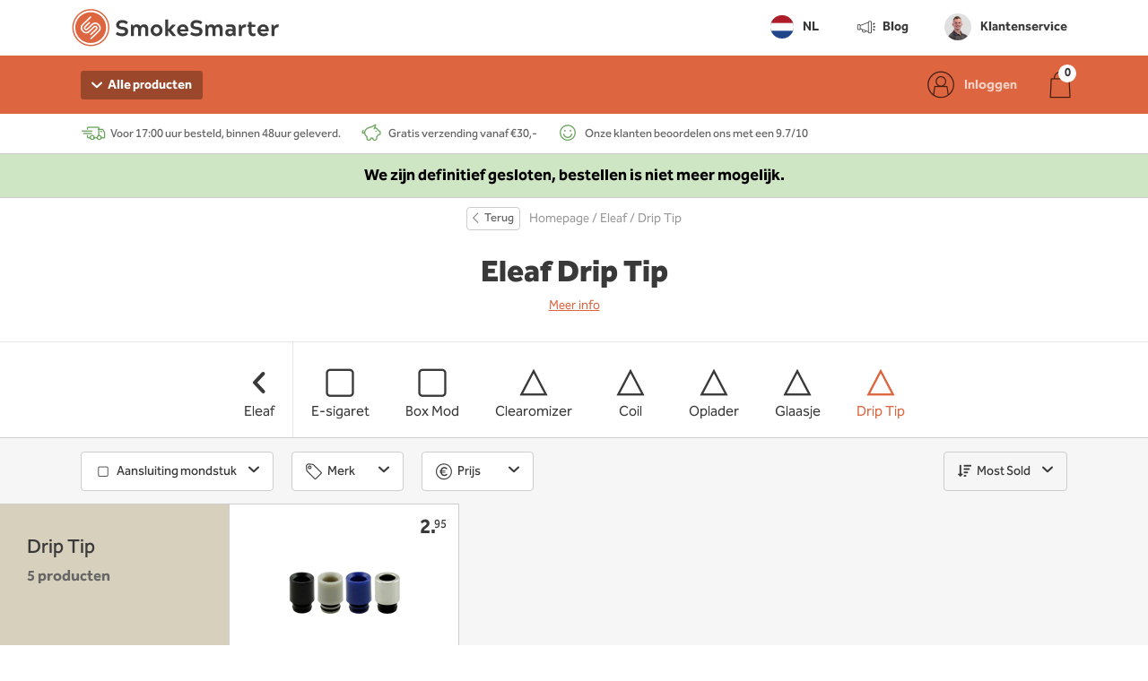

--- FILE ---
content_type: text/html; charset=utf-8
request_url: https://www.smokesmarter.nl/eleaf/drip-tip
body_size: 11576
content:
<!DOCTYPE html>
<html lang='nl'>
<head>
<title>
Eleaf Drip Tip koop je bij SmokeSmarter - Direct leverbaar!

</title>
<meta content='Vind alles van Eleaf bij SmokeSmarter - Voor 17.00u? Binnen 48uur geleverd. ✅ Gratis bezorgd vanaf €30,- ✅ Ruim 50.000 klanten' name='description'>

<!-- Social Media Tags -->
  
  
  
  <meta property="og:url" content="https://www.smokesmarter.nl/eleaf/drip-tip" />
  
  <meta name="twitter:card" content="summary_large_image" />

<!-- Typekit -->
<link rel="preconnect" href="https://use.typekit.net" crossorigin />
<link rel="preload" href="https://use.typekit.net/rdq8mkw.css" as="style" />
<link rel="stylesheet" href="https://use.typekit.net/rdq8mkw.css" media="print" onload="this.media='all'" />
<noscript><link rel="stylesheet" href="https://use.typekit.net/rdq8mkw.css" /></noscript>
<!-- Fonts preloading -->
<link as='font' crossorigin='true' href='https://d5emcj7i21qzv.cloudfront.net/assets/icons-59ba4bc745b9184dbb24fe6792198e9854b0ae7b8c7d82a1dc6f1b017a812e9c.woff' rel='preload' type='font/woff'>
<link rel="stylesheet" media="screen" href="https://d5emcj7i21qzv.cloudfront.net/assets/smokesmarter_nl-abe0c6992041629e59db162a97c0384a6aa7be2189871e824ea0ce16db04317e.css" data-turbolinks-track="true" />
<!-- Polyfills for IE -->
<link rel="preconnect" href="https://client.crisp.chat/" crossorigin>
<link rel="preload" href="https://client.crisp.chat/" as="script">
<script type="text/javascript">
  var serverLocale = "nl"; // Zet de Rails locale om naar een string

  window.$crisp = [];
  window.CRISP_WEBSITE_ID = "79c5ebba-b625-468b-a7d2-865208adb91c";
  window.CRISP_RUNTIME_CONFIG = {
	locale: serverLocale // Gebruik de server-side ingestelde taal
  };

  (function() {
	d = document; s = d.createElement("script");
	s.src = "https://client.crisp.chat/l.js"; s.async = 1;
	d.getElementsByTagName("head")[0].appendChild(s);
  })();
</script>
<script src="https://d5emcj7i21qzv.cloudfront.net/packs/js/smokesmarter-c1ac9f35f084c4c6c5a2.js" defer="defer" data-turbolinks-track="true"></script>
<meta name="csrf-param" content="authenticity_token" />
<meta name="csrf-token" content="fyH7aTTh4SEQwZqf9zRfLkJxtZSdBqIfIb+vLG/ItnnDauHw7wLwyJhIpsSkc+Un2t5Q+fvMw7NiTDSbeP0New==" />
<meta content='width=device-width, initial-scale=1.0, user-scalable=0' name='viewport'>
<meta content='no-preview' name='turbolinks-cache-control'>
<!-- Favicon -->
<link href='https://d5emcj7i21qzv.cloudfront.net/assets/smokesmarter/favicon-1ff74d15b1102aa6d6aa71b5a0b2edcc46b8ce3d2ab51f05f7bc6bbfd2e490f1.webp' rel='icon' sizes='32x32' type='image/webp'>
<!-- Canonical URL -->
<link href='https://www.smokesmarter.nl/eleaf/drip-tip' rel='canonical'>
<!-- Languages -->
<link href='https://www.smokesmarter.nl/eleaf/drip-tip' hreflang='nl' rel='alternate'>
<link href='https://www.smokesmarter.be/eleaf/drip-tip' hreflang='nl-BE' rel='alternate'>
<link href='https://www.smokesmarter.de/eleaf/driptips' hreflang='de' rel='alternate'>
<!-- JSON-LD -->
<script type="application/ld+json">
  {
    "@context": "http://schema.org",
    "@type": "WebSite",
    "name" : "SmokeSmarter",
    "url": "https://www.smokesmarter.nl",
    "@id" : "#WebSite",
    "inLanguage": "nl",
      "potentialAction": {
        "@type": "SearchAction",
        "target": "https://www.smokesmarter.nl/search?q={search_term_string}",
        "query-input": "required name=search_term_string"
      },
    "publisher": {
      "@type": "Organization",
      "@id": "https://www.smokesmarter.nl#Organization",
      "name": "SmokeSmarter",
      "url":" https://www.smokesmarter.nl",
      "sameAs": ["https://www.facebook.com/smokesmarter",
"https://www.youtube.com/channel/UCg2R9Zwel7L94i4ixeLALYA",
"https://twitter.com/SmokeSmarterNL",
"https://www.instagram.com/smokesmarter.nl/"],
      "logo": {
          "@type": "ImageObject",
          "url": "https://d5emcj7i21qzv.cloudfront.net/assets/smokesmarter/logo-3ac2685912d5d2238bce07b66463ddd70dd8afc5659ff330437fbc364db419cb.svg"
      },
      "telephone": "+31(0)85-8769312",
      "address": {
        "@type": "PostalAddress",
        "streetAddress": "Keizersveld 25B",
        "addressLocality": "Venray",
        "postalCode": "5803 AM",
        "addressCountry": "NL"
      },
      "aggregateRating": {
        "@type": "AggregateRating",
        "bestRating": "10",
        "worstRating": "1",
        "ratingValue": "9.7",
        "reviewCount": "9054",
        "url":"https://www.smokesmarter.nl/winkelbeoordelingen-van-onze-klanten"
      }
    }
  }
</script>

<script type="application/ld+json">
  [{
    "@context": "https://schema.org",
    "@type": "BreadcrumbList",
    "itemListElement": [
      {
        "@type": "ListItem",
        "position": 1,
        "name": "Homepage",
        "item": "https://www.smokesmarter.nl"
      },
      {
        "@type": "ListItem",
        "position": 2,
        "name": "Eleaf",
        "item": "https://www.smokesmarter.nl/eleaf"
      },
      {
        "@type": "ListItem",
        "position": 3,
        "name": "Drip Tip",
        "item": "https://www.smokesmarter.nl/eleaf/drip-tip"
      }
    ]
  }]
</script>

<!-- Analytics -->
<!-- Global site tag (gtag.js) - Google Analytics -->
<script async src="https://www.googletagmanager.com/gtag/js?id=G-DW04WK42TH"></script>
<script>
  window.dataLayer = window.dataLayer || [];
  function gtag(){dataLayer.push(arguments);}
  gtag('js', new Date());

  gtag('config', "G-DW04WK42TH", {'debug_mode': true});
</script>

</head>
<body data-action='click-&gt;body#click' data-ancestor-ids='840' data-controller='body analytics' data-controller-name='pages' data-current-page-id='848' data-logged-in-created-at='0' data-visitor-country='US'>
<!-- Header -->
<header id='header'>
<div class='container'>
<a class="logo" aria-label="Homepage" href="https://www.smokesmarter.nl/"><img alt="SmokeSmarter" src="https://d5emcj7i21qzv.cloudfront.net/assets/smokesmarter/logo-3ac2685912d5d2238bce07b66463ddd70dd8afc5659ff330437fbc364db419cb.svg" />
</a><div class='header-links' data-controller='navigation'>
<div class='dropdown' data-controller='dropdown'>
<a class="locale-switch" data-action="dropdown#toggle" href="#"><img class="locale-flag" alt="nl" src="https://d5emcj7i21qzv.cloudfront.net/assets/shared/languages/nl-9704bb81205e59766f604f2744935a106626341fd88ae2e44d9bbc03ac959df7.svg" />
NL
</a><div class='dropdown-menu' data-action='click-&gt;dropdown#stopPropagation' style='padding-top: 0px; padding-bottom: 0px; max-width: 120px'>
<div class='dropdown-menu-list'>
<div class='dropdown-menu-list-item'>
<a class="locale-switch" href="https://www.smokesmarter.nl/eleaf/drip-tip"><img class="locale-flag-small" alt="nl" src="https://d5emcj7i21qzv.cloudfront.net/assets/shared/languages/nl-9704bb81205e59766f604f2744935a106626341fd88ae2e44d9bbc03ac959df7.svg" />
NL
</a></div>
<div class='dropdown-menu-list-item'>
<a class="locale-switch" href="https://www.smokesmarter.be/eleaf/drip-tip"><img class="locale-flag-small" alt="nl-be" src="https://d5emcj7i21qzv.cloudfront.net/assets/shared/languages/nl-be-f1077aec619bde05a58b6bff81efc6ffc6945859824c1ed4ce4ecc79d4441ce7.svg" />
BE
</a></div>
<div class='dropdown-menu-list-item'>
<a class="locale-switch" href="https://www.smokesmarter.de/eleaf/driptips"><img class="locale-flag-small" alt="de" src="https://d5emcj7i21qzv.cloudfront.net/assets/shared/languages/de-83e574e35b38f2f88af8aae7127c8b340e249acbfd6fdfeef5f08aab944b7a1c.svg" />
DE
</a></div>
</div>
</div>
</div>
<a data-page-id="1574" data-target="navigation.item" href="/blog"><div style='display: flex'>
<i class='icon icon-nieuws-blog' style='font-size: 26px; margin-right: 5px'></i>
Blog
</div>
</a><a data-page-id="43" data-target="navigation.item" href="/klantenservice"><div style='display: flex; align-items: center'>
<img style="width: 30px; height: 30px; border-radius: 15px; margin-right: 10px" src="https://d5emcj7i21qzv.cloudfront.net/assets/smokesmarter/bas-22abbbcece069c0dc221e5bd4175463cfb431f9a05be2c3239e0941674508507.webp" />
Klantenservice
</div>
</a></div>
</div>
</header>

<!-- Navigation -->
<nav data-controller='navigation' data-target='body.navigation' id='primary'>
<div class='container'>
<ul class='hide-mobile'>
<li>
<div class='dropdown' data-controller='dropdown'>
<a class="navigation-button" data-action="mouseenter-&gt;dropdown#open click-&gt;dropdown#toggle" href="#"><span>
<i class="icon icon-arrow-down"></i>
Alle producten
</span>
</a><div class='dropdown-menu dropdown-menu-large' data-action='click-&gt;dropdown#stopPropagation'>
<div class='navigation-all-products'>
<div class='navigation-all-products-group'>
<div class='navigation-all-products-title'><a href="/merken">Merken</a></div>
</div>
<div class='navigation-all-products-group'>
<div class='navigation-all-products-title'><a href="/smaken">Smaken</a></div>
</div>
</div>
</div>
</div>
</li>
</ul>
<ul class='customer-links'>
<li data-target='navigation.dashboard'>
<div class='dropdown' data-controller='dropdown'>
<a class="login-button logged-in" rel="nofollow" data-action="dropdown#toggle" href="/dashboard/orders"><div class='nav-button-inside'>
<i class="icon icon-account-light"></i>
<span class='hide-mobile' style='font-size: 15px'></span>
<i class='icon icon-arrow-down hide-mobile' style='font-size: 13px'></i>
</div>
</a><div class='dropdown-menu' data-action='click-&gt;dropdown#stopPropagation'>
<div class='dropdown-menu-list'>
<div class='dropdown-menu-list-header'>Hey, </div>
<div class='dropdown-menu-list-subheader'>Goed je weer te zien</div>
<div class='dropdown-menu-list-item'>
<a href="/dashboard/products">Jouw bestelde producten</a>
</div>
<div class='dropdown-menu-list-item'>
<a href="/dashboard/orders">Mijn bestellingen</a>
</div>
<div class='dropdown-menu-list-item'>
<a href="/dashboard/customer">Mijn gegevens</a>
</div>
<div class='dropdown-menu-list-item'>
<a href="/dashboard/my_e_cigarettes">Mijn e-sigaret</a>
</div>
<div class='dropdown-menu-list-item' style='margin-top: 20px'>
<form class="button_to" method="post" action="/logout"><input data-turbolinks="false" type="submit" value="Uitloggen" /><input type="hidden" name="authenticity_token" value="2nthTBhl13Hku6slrYmVjUyLQiw29ze1ljOxcofD70fmo0jhg1Z0mKLgSmX4Og2kM0+tHeKC8vFD2FYagl8LDg==" autocomplete="off" /></form>
</div>
</div>
</div>
</div>
</li>
<li data-target='navigation.login'>
<a class="login-button" rel="nofollow" data-remote="true" href="/login"><div class='nav-button-inside'>
<i class="icon icon-account-light"></i>
<span class='hide-mobile'>Inloggen</span>
</div>
</a></li>
<li>
<div class='dropdown' data-controller='dropdown shopping-cart'>
<a id="shopping_cart" rel="nofollow" aria-label="Winkelwagen" data-remote="true" data-contents="[]" data-badge="0" data-action="dropdown#toggle shopping-cart#load" href="/current_order"><div class='nav-button-inside'>
<i class="icon icon-cart-light"></i>
</div>
</a><div class='dropdown-menu' data-action='click-&gt;dropdown#stopPropagation' data-target='shopping-cart.summary' id='shopping_cart_summary'></div>
</div>
</li>
</ul>
</div>
</nav>
<section id='usp'>
<div class='container'>
<ul>
<li>Voor 17:00 uur besteld, binnen 48uur geleverd.</li>
<li>Gratis verzending vanaf €30,-</li>
<li>Onze klanten beoordelen ons met een 9.7/10</li>
</ul>
</div>
</section>
<div id='banner'>
<div>We zijn definitief gesloten, bestellen is niet meer mogelijk.</div>
</div>

<!-- Mobile navigation -->
<div data-action='touchend@document-&gt;mobile-navigation#close' data-controller='mobile-navigation navigation' id='mobile_navigation'>
<button name="button" type="button" class="responsive-toggle" data-action="mobile-navigation#toggle"><i class="icon icon-bars"></i>
menu
</button><nav data-target='mobile-navigation.navigation'>
<ul data-target='mobile-navigation.root'>
<li class='mobile-navigation-header'>
<a style="border-bottom: none" href="https://www.smokesmarter.nl/"><img height="28" alt="SmokeSmarter" src="https://d5emcj7i21qzv.cloudfront.net/assets/smokesmarter/logo-3ac2685912d5d2238bce07b66463ddd70dd8afc5659ff330437fbc364db419cb.svg" />
</a><button name="button" type="button" aria-label="Sluiten" class="mobile-navigation-header-close" data-action="mobile-navigation#toggle"><i class="icon icon-times"></i>
</button></li>
<li data-page-id='62' data-target='navigation.item'>
<a href="/merken"><i class='icon icon-merk' style='font-size: 20px; margin-left: 6px; margin-right: -6px'></i>
Merken
</a></li>
<li data-page-id='1578' data-target='navigation.item'>
<a href="/smaken"><i class='icon icon-smaak' style='font-size: 20px; margin-left: 6px; margin-right: -6px'></i>
Smaken
</a></li>
<li data-page-id='1574' data-target='navigation.item'>
<a href="/blog"><i class='icon icon-nieuws-blog' style='font-size: 28px; margin-left: 2px; margin-right: -2px'></i>
Blog
</a></li>
<li data-page-id='43' data-target='navigation.item'>
<a href="/klantenservice"><i class='icon icon-problemen' style='font-size: 30px; margin-left: 2px; margin-right: -2px'></i>
Klantenservice
</a></li>
<li data-page-id='1161' data-target='navigation.item'>
<a href="/winkelbeoordelingen-van-onze-klanten"><i class="icon icon-beoordelingen"></i>
Winkelbeoordelingen van onze klanten
</a></li>
</ul>
</nav>
</div>

<div data-action='price-connected-&gt;pricing#priceConnected' data-controller='pricing'><div class='container text-center'><div class='breadcrumbs'>
<button name="button" type="button" class="button button-white button-mini" style="margin-right: 10px" data-controller="back-button" data-action="back-button#goBack"><div class='button-content'>
<i class='icon icon-chevron-left'></i>
Terug
</div>
</button><a href="/">Homepage</a> / <a href="/eleaf">Eleaf</a> / Drip Tip
</div>
</div>
<header class='header-title-container' id='header_title'>
<div class='header-title'>
<h1>
Eleaf
Drip Tip
</h1>
</div>
<div class='header-title-description'>

<a data-controller="anchor" data-action="anchor#scrollToAnchor" data-anchor="#more_info" href="#more_info">Meer info</a>
</div>
</header>
<nav data-controller='navigation navigation-swiper' id='secondary'>
<ul class='swiper-wrapper'>
<li class='swiper-slide'>
<a href="/eleaf"><i class='icon icon-arrow-left' style='font-size: 24px'></i>
Eleaf
</a></li>
<li class='divider'></li>
<li class='swiper-slide' data-page-id='841' data-target='navigation.item'>
<a href="/eleaf/e-sigaret"><i class="icon icon-starterset"></i>
E-sigaret
</a></li>
<li class='swiper-slide' data-page-id='842' data-target='navigation.item'>
<a href="/eleaf/box-mod"><i class="icon icon-boxmod"></i>
Box Mod
</a></li>
<li class='swiper-slide' data-page-id='843' data-target='navigation.item'>
<a href="/eleaf/clearomizer"><i class="icon icon-clearomizer"></i>
Clearomizer
</a></li>
<li class='swiper-slide' data-page-id='845' data-target='navigation.item'>
<a href="/eleaf/coil"><i class="icon icon-coil"></i>
Coil
</a></li>
<li class='swiper-slide' data-page-id='846' data-target='navigation.item'>
<a href="/eleaf/oplader"><i class="icon icon-oplader"></i>
Oplader
</a></li>
<li class='swiper-slide' data-page-id='847' data-target='navigation.item'>
<a href="/eleaf/glaasje"><i class="icon icon-glaasje"></i>
Glaasje
</a></li>
<li class='swiper-slide' data-page-id='848' data-target='navigation.item'>
<a href="/eleaf/drip-tip"><i class="icon icon-driptip"></i>
Drip Tip
</a></li>
</ul>
<div class='swiper-scrollbar'></div>
</nav>
<div>
<div data-category='Drip Tip' data-controller='filters mobile-filters' data-store='SmokeSmarter'>
<button name="button" type="button" class="button button-primary button-block mobile-filters-toggle" data-action="mobile-filters#toggle"><div class='button-content'>
<i class='icon icon-sort' style='margin-right: 5px'></i>
Filteren
<span class='badge' data-target='mobile-filters.filtersCount'></span>
</div>
</button><div class='mobile-filters-products-count' data-target='filters.productsCount'>
5 producten
</div>
<form id="filters" data-target="filters.form mobile-filters.form" action="/eleaf/drip-tip" accept-charset="UTF-8" data-remote="true" method="get"><input name="utf8" type="hidden" value="&#x2713;" autocomplete="off" /><a class="button hide-desktop" style="display: none; font-size: 15px; position: fixed; bottom: 80px; width: 100%;" data-action="filters#resetAll mobile-filters#resetAll" data-target="filters.explainerReset" href="#">Alle filters wissen</a>
<button name="button" type="button" class="button button-brand button-block mobile-filters-toggle show-filtered-products" data-action="mobile-filters#toggle"><i class="icon icon-arrow-left"></i>
Toon gefilterde producten
<span data-target='filters.productsCount'>5 producten</span>
</button><input data-target="filters.version" autocomplete="off" type="hidden" name="version" id="version" />
<div class='container flex-space-between'>
<div class='flex' data-target='filters.filters'>
<div class='dropdown dropdown-button dropdown-button-medium option-count-filtered' data-controller='dropdown' data-property='connection_mouth' data-target='filters.dropdown'>
<a data-action="dropdown#toggle" href="#"><i class='icon icon-large icon-aansluitingmondstuk'></i>
<div class='dropdown-button-label'>
Aansluiting mondstuk
<div class='dropdown-button-sublabel'></div>
</div>
<i class="icon icon-arrow-down"></i>
</a><div class='dropdown-menu' data-action='click-&gt;dropdown#stopPropagation'>
<button name="button" type="button" class="dropdown-filter-back button button-outline button-small" data-action="dropdown#toggle"><div class='button-content'>
<i class="icon icon-arrow-left"></i>
Terug
</div>
</button><div class='dropdown-filter-checkboxes'>
<a class="dropdown-filter-reset" data-action="filters#reset" href="#">Filters wissen</a>
<input value="select" autocomplete="off" type="hidden" name="filters[][field_type]" />
<input value="connection_mouth" autocomplete="off" type="hidden" name="filters[][property]" />
<input type="hidden" name="filters[][value][]" value="" autocomplete="off" /><label for="filters[][value]_1088"><input data-action="filters#filter" data-property="connection_mouth" data-value="510" type="checkbox" value="1088" name="filters[][value][]" id="filters[][value]_1088" />
<span>510</span>
</label><label for="filters[][value]_1087"><input data-action="filters#filter" data-property="connection_mouth" data-value="810" type="checkbox" value="1087" name="filters[][value][]" id="filters[][value]_1087" />
<span>810</span>
</label><label for="filters[][value]_1144"><input data-action="filters#filter" data-property="connection_mouth" data-value="Uniek" type="checkbox" value="1144" name="filters[][value][]" id="filters[][value]_1144" />
<span>Uniek</span>
</label></div>
</div>
</div>

<div class='dropdown dropdown-button dropdown-button-medium option-count-filtered' data-controller='dropdown' data-property='manufacturer' data-target='filters.dropdown'>
<a data-action="dropdown#toggle" href="#"><i class='icon icon-large icon-merk'></i>
<div class='dropdown-button-label'>
Merk
<div class='dropdown-button-sublabel'></div>
</div>
<i class="icon icon-arrow-down"></i>
</a><div class='dropdown-menu' data-action='click-&gt;dropdown#stopPropagation'>
<button name="button" type="button" class="dropdown-filter-back button button-outline button-small" data-action="dropdown#toggle"><div class='button-content'>
<i class="icon icon-arrow-left"></i>
Terug
</div>
</button><div class='dropdown-filter-checkboxes'>
<input value="select" autocomplete="off" type="hidden" name="filters[][field_type]" />
<input value="manufacturer" autocomplete="off" type="hidden" name="filters[][property]" />
<input type="text" name="search" placeholder="Zoeken..." class="dropdown-filter-search" autocomplete="false" data-action="keyup-&gt;dropdown#filter" />
<a class="dropdown-filter-reset" data-action="filters#reset" href="#">Filters wissen</a>
<input type="hidden" name="filters[][value][]" value="" autocomplete="off" /><label data-target="dropdown.option" for="filters[][value]_187bar"><input data-action="filters#filter" data-property="manufacturer" data-value="187 Bar" type="checkbox" value="187bar" name="filters[][value][]" id="filters[][value]_187bar" />
<span>187 Bar</span>
</label><label data-target="dropdown.option" for="filters[][value]_811"><input data-action="filters#filter" data-property="manufacturer" data-value="Alien Vape" type="checkbox" value="811" name="filters[][value][]" id="filters[][value]_811" />
<span>Alien Vape</span>
</label><label data-target="dropdown.option" for="filters[][value]_antimatter"><input data-action="filters#filter" data-property="manufacturer" data-value="Antimatter" type="checkbox" value="antimatter" name="filters[][value][]" id="filters[][value]_antimatter" />
<span>Antimatter</span>
</label><label data-target="dropdown.option" for="filters[][value]_640"><input data-action="filters#filter" data-property="manufacturer" data-value="Aramax" type="checkbox" value="640" name="filters[][value][]" id="filters[][value]_640" />
<span>Aramax</span>
</label><label data-target="dropdown.option" for="filters[][value]_121"><input data-action="filters#filter" data-property="manufacturer" data-value="Aspire" type="checkbox" value="121" name="filters[][value][]" id="filters[][value]_121" />
<span>Aspire</span>
</label><label data-target="dropdown.option" for="filters[][value]_atomic"><input data-action="filters#filter" data-property="manufacturer" data-value="Atomic" type="checkbox" value="atomic" name="filters[][value][]" id="filters[][value]_atomic" />
<span>Atomic</span>
</label><label data-target="dropdown.option" for="filters[][value]_913"><input data-action="filters#filter" data-property="manufacturer" data-value="Bang Bang Juice" type="checkbox" value="913" name="filters[][value][]" id="filters[][value]_913" />
<span>Bang Bang Juice</span>
</label><label data-target="dropdown.option" for="filters[][value]_813"><input data-action="filters#filter" data-property="manufacturer" data-value="Barista Brew" type="checkbox" value="813" name="filters[][value][]" id="filters[][value]_813" />
<span>Barista Brew</span>
</label><label data-target="dropdown.option" for="filters[][value]_951"><input data-action="filters#filter" data-property="manufacturer" data-value="Basics" type="checkbox" value="951" name="filters[][value][]" id="filters[][value]_951" />
<span>Basics</span>
</label><label data-target="dropdown.option" for="filters[][value]_655"><input data-action="filters#filter" data-property="manufacturer" data-value="Big Mouth" type="checkbox" value="655" name="filters[][value][]" id="filters[][value]_655" />
<span>Big Mouth</span>
</label><label data-target="dropdown.option" for="filters[][value]_boonesta"><input data-action="filters#filter" data-property="manufacturer" data-value="Boonesta" type="checkbox" value="boonesta" name="filters[][value][]" id="filters[][value]_boonesta" />
<span>Boonesta</span>
</label><label data-target="dropdown.option" for="filters[][value]_culami"><input data-action="filters#filter" data-property="manufacturer" data-value="CULAMI" type="checkbox" value="culami" name="filters[][value][]" id="filters[][value]_culami" />
<span>CULAMI</span>
</label><label data-target="dropdown.option" for="filters[][value]_1170"><input data-action="filters#filter" data-property="manufacturer" data-value="Calicush" type="checkbox" value="1170" name="filters[][value][]" id="filters[][value]_1170" />
<span>Calicush</span>
</label><label data-target="dropdown.option" for="filters[][value]_847"><input data-action="filters#filter" data-property="manufacturer" data-value="Candy King" type="checkbox" value="847" name="filters[][value][]" id="filters[][value]_847" />
<span>Candy King</span>
</label><label data-target="dropdown.option" for="filters[][value]_690"><input data-action="filters#filter" data-property="manufacturer" data-value="Charlie Noble" type="checkbox" value="690" name="filters[][value][]" id="filters[][value]_690" />
<span>Charlie Noble</span>
</label><label data-target="dropdown.option" for="filters[][value]_808"><input data-action="filters#filter" data-property="manufacturer" data-value="Charlie&#39;s Chalk Dust" type="checkbox" value="808" name="filters[][value][]" id="filters[][value]_808" />
<span>Charlie&#39;s Chalk Dust</span>
</label><label data-target="dropdown.option" for="filters[][value]_915"><input data-action="filters#filter" data-property="manufacturer" data-value="Cheap Thrills" type="checkbox" value="915" name="filters[][value][]" id="filters[][value]_915" />
<span>Cheap Thrills</span>
</label><label data-target="dropdown.option" for="filters[][value]_588"><input data-action="filters#filter" data-property="manufacturer" data-value="CiVAP" type="checkbox" value="588" name="filters[][value][]" id="filters[][value]_588" />
<span>CiVAP</span>
</label><label data-target="dropdown.option" for="filters[][value]_677"><input data-action="filters#filter" data-property="manufacturer" data-value="Cirkus" type="checkbox" value="677" name="filters[][value][]" id="filters[][value]_677" />
<span>Cirkus</span>
</label><label data-target="dropdown.option" for="filters[][value]_606"><input data-action="filters#filter" data-property="manufacturer" data-value="Coil Master" type="checkbox" value="606" name="filters[][value][]" id="filters[][value]_606" />
<span>Coil Master</span>
</label><label data-target="dropdown.option" for="filters[][value]_621"><input data-action="filters#filter" data-property="manufacturer" data-value="Colinss" type="checkbox" value="621" name="filters[][value][]" id="filters[][value]_621" />
<span>Colinss</span>
</label><label data-target="dropdown.option" for="filters[][value]_595"><input data-action="filters#filter" data-property="manufacturer" data-value="Cosmic Fog" type="checkbox" value="595" name="filters[][value][]" id="filters[][value]_595" />
<span>Cosmic Fog</span>
</label><label data-target="dropdown.option" for="filters[][value]_724"><input data-action="filters#filter" data-property="manufacturer" data-value="Craft Vapes" type="checkbox" value="724" name="filters[][value][]" id="filters[][value]_724" />
<span>Craft Vapes</span>
</label><label data-target="dropdown.option" for="filters[][value]_686"><input data-action="filters#filter" data-property="manufacturer" data-value="DVTCH" type="checkbox" value="686" name="filters[][value][]" id="filters[][value]_686" />
<span>DVTCH</span>
</label><label data-target="dropdown.option" for="filters[][value]_dvtch"><input data-action="filters#filter" data-property="manufacturer" data-value="DVTCH" type="checkbox" value="dvtch" name="filters[][value][]" id="filters[][value]_dvtch" />
<span>DVTCH</span>
</label><label data-target="dropdown.option" for="filters[][value]_795"><input data-action="filters#filter" data-property="manufacturer" data-value="DVTCH X Chuckie" type="checkbox" value="795" name="filters[][value][]" id="filters[][value]_795" />
<span>DVTCH X Chuckie</span>
</label><label data-target="dropdown.option" for="filters[][value]_17"><input data-action="filters#filter" data-property="manufacturer" data-value="Dekang" type="checkbox" value="17" name="filters[][value][]" id="filters[][value]_17" />
<span>Dekang</span>
</label><label data-target="dropdown.option" for="filters[][value]_759"><input data-action="filters#filter" data-property="manufacturer" data-value="Diabolo" type="checkbox" value="759" name="filters[][value][]" id="filters[][value]_759" />
<span>Diabolo</span>
</label><label data-target="dropdown.option" for="filters[][value]_1154"><input data-action="filters#filter" data-property="manufacturer" data-value="Dking" type="checkbox" value="1154" name="filters[][value][]" id="filters[][value]_1154" />
<span>Dking</span>
</label><label data-target="dropdown.option" for="filters[][value]_doubledrip"><input data-action="filters#filter" data-property="manufacturer" data-value="Double Drip" type="checkbox" value="doubledrip" name="filters[][value][]" id="filters[][value]_doubledrip" />
<span>Double Drip</span>
</label><label data-target="dropdown.option" for="filters[][value]_978"><input data-action="filters#filter" data-property="manufacturer" data-value="Dr. Frost" type="checkbox" value="978" name="filters[][value][]" id="filters[][value]_978" />
<span>Dr. Frost</span>
</label><label data-target="dropdown.option" for="filters[][value]_685"><input data-action="filters#filter" data-property="manufacturer" data-value="Dragon Vape" type="checkbox" value="685" name="filters[][value][]" id="filters[][value]_685" />
<span>Dragon Vape</span>
</label><label data-target="dropdown.option" for="filters[][value]_drifter"><input data-action="filters#filter" data-property="manufacturer" data-value="Drifter" type="checkbox" value="drifter" name="filters[][value][]" id="filters[][value]_drifter" />
<span>Drifter</span>
</label><label data-target="dropdown.option" for="filters[][value]_771"><input data-action="filters#filter" data-property="manufacturer" data-value="Drive Flavour" type="checkbox" value="771" name="filters[][value][]" id="filters[][value]_771" />
<span>Drive Flavour</span>
</label><label data-target="dropdown.option" for="filters[][value]_159"><input data-action="filters#filter" data-property="manufacturer" data-value="Efest" type="checkbox" value="159" name="filters[][value][]" id="filters[][value]_159" />
<span>Efest</span>
</label><label data-target="dropdown.option" for="filters[][value]_953"><input data-action="filters#filter" data-property="manufacturer" data-value="El Patrón" type="checkbox" value="953" name="filters[][value][]" id="filters[][value]_953" />
<span>El Patrón</span>
</label><label data-target="dropdown.option" for="filters[][value]_119"><input data-action="filters#filter" data-property="manufacturer" data-value="Eleaf" type="checkbox" value="119" name="filters[][value][]" id="filters[][value]_119" />
<span>Eleaf</span>
</label><label data-target="dropdown.option" for="filters[][value]_747"><input data-action="filters#filter" data-property="manufacturer" data-value="Element e-Liquids" type="checkbox" value="747" name="filters[][value][]" id="filters[][value]_747" />
<span>Element e-Liquids</span>
</label><label data-target="dropdown.option" for="filters[][value]_elfbar"><input data-action="filters#filter" data-property="manufacturer" data-value="Elf Bar" type="checkbox" value="elfbar" name="filters[][value][]" id="filters[][value]_elfbar" />
<span>Elf Bar</span>
</label><label data-target="dropdown.option" for="filters[][value]_elfbar"><input data-action="filters#filter" data-property="manufacturer" data-value="Elf Bar" type="checkbox" value="elfbar" name="filters[][value][]" id="filters[][value]_elfbar" />
<span>Elf Bar</span>
</label><label data-target="dropdown.option" for="filters[][value]_elyx"><input data-action="filters#filter" data-property="manufacturer" data-value="Elyx" type="checkbox" value="elyx" name="filters[][value][]" id="filters[][value]_elyx" />
<span>Elyx</span>
</label><label data-target="dropdown.option" for="filters[][value]_1000"><input data-action="filters#filter" data-property="manufacturer" data-value="Ethos Vapors" type="checkbox" value="1000" name="filters[][value][]" id="filters[][value]_1000" />
<span>Ethos Vapors</span>
</label><label data-target="dropdown.option" for="filters[][value]_762"><input data-action="filters#filter" data-property="manufacturer" data-value="Fantasi" type="checkbox" value="762" name="filters[][value][]" id="filters[][value]_762" />
<span>Fantasi</span>
</label><label data-target="dropdown.option" for="filters[][value]_709"><input data-action="filters#filter" data-property="manufacturer" data-value="Fifty Shades of Vape" type="checkbox" value="709" name="filters[][value][]" id="filters[][value]_709" />
<span>Fifty Shades of Vape</span>
</label><label data-target="dropdown.option" for="filters[][value]_fightclub"><input data-action="filters#filter" data-property="manufacturer" data-value="Fight Club" type="checkbox" value="fightclub" name="filters[][value][]" id="filters[][value]_fightclub" />
<span>Fight Club</span>
</label><label data-target="dropdown.option" for="filters[][value]_768"><input data-action="filters#filter" data-property="manufacturer" data-value="Fizzy" type="checkbox" value="768" name="filters[][value][]" id="filters[][value]_768" />
<span>Fizzy</span>
</label><label data-target="dropdown.option" for="filters[][value]_fizzybubbily"><input data-action="filters#filter" data-property="manufacturer" data-value="Fizzy Bubbily" type="checkbox" value="fizzybubbily" name="filters[][value][]" id="filters[][value]_fizzybubbily" />
<span>Fizzy Bubbily</span>
</label><label data-target="dropdown.option" for="filters[][value]_fizzybubbler"><input data-action="filters#filter" data-property="manufacturer" data-value="Fizzy Bubbler" type="checkbox" value="fizzybubbler" name="filters[][value][]" id="filters[][value]_fizzybubbler" />
<span>Fizzy Bubbler</span>
</label><label data-target="dropdown.option" for="filters[][value]_941"><input data-action="filters#filter" data-property="manufacturer" data-value="Flavormonks" type="checkbox" value="941" name="filters[][value][]" id="filters[][value]_941" />
<span>Flavormonks</span>
</label><label data-target="dropdown.option" for="filters[][value]_617"><input data-action="filters#filter" data-property="manufacturer" data-value="Flavourtec" type="checkbox" value="617" name="filters[][value][]" id="filters[][value]_617" />
<span>Flavourtec</span>
</label><label data-target="dropdown.option" for="filters[][value]_flavourtec"><input data-action="filters#filter" data-property="manufacturer" data-value="Flavourtec" type="checkbox" value="flavourtec" name="filters[][value][]" id="filters[][value]_flavourtec" />
<span>Flavourtec</span>
</label><label data-target="dropdown.option" for="filters[][value]_flavourtec-americanstars"><input data-action="filters#filter" data-property="manufacturer" data-value="Flavourtec - American Stars" type="checkbox" value="flavourtec-americanstars" name="filters[][value][]" id="filters[][value]_flavourtec-americanstars" />
<span>Flavourtec - American Stars</span>
</label><label data-target="dropdown.option" for="filters[][value]_flavourtec-ice"><input data-action="filters#filter" data-property="manufacturer" data-value="Flavourtec - Ice" type="checkbox" value="flavourtec-ice" name="filters[][value][]" id="filters[][value]_flavourtec-ice" />
<span>Flavourtec - Ice</span>
</label><label data-target="dropdown.option" for="filters[][value]_flavourtec-legends"><input data-action="filters#filter" data-property="manufacturer" data-value="Flavourtec - Legends" type="checkbox" value="flavourtec-legends" name="filters[][value][]" id="filters[][value]_flavourtec-legends" />
<span>Flavourtec - Legends</span>
</label><label data-target="dropdown.option" for="filters[][value]_flavourtec-only"><input data-action="filters#filter" data-property="manufacturer" data-value="Flavourtec - Only" type="checkbox" value="flavourtec-only" name="filters[][value][]" id="filters[][value]_flavourtec-only" />
<span>Flavourtec - Only</span>
</label><label data-target="dropdown.option" for="filters[][value]_flavourtec-originals"><input data-action="filters#filter" data-property="manufacturer" data-value="Flavourtec - Originals" type="checkbox" value="flavourtec-originals" name="filters[][value][]" id="filters[][value]_flavourtec-originals" />
<span>Flavourtec - Originals</span>
</label><label data-target="dropdown.option" for="filters[][value]_flavourtec-quic"><input data-action="filters#filter" data-property="manufacturer" data-value="Flavourtec - Quic" type="checkbox" value="flavourtec-quic" name="filters[][value][]" id="filters[][value]_flavourtec-quic" />
<span>Flavourtec - Quic</span>
</label><label data-target="dropdown.option" for="filters[][value]_flyingcircus"><input data-action="filters#filter" data-property="manufacturer" data-value="Flying Circus" type="checkbox" value="flyingcircus" name="filters[][value][]" id="filters[][value]_flyingcircus" />
<span>Flying Circus</span>
</label><label data-target="dropdown.option" for="filters[][value]_814"><input data-action="filters#filter" data-property="manufacturer" data-value="Froot" type="checkbox" value="814" name="filters[][value][]" id="filters[][value]_814" />
<span>Froot</span>
</label><label data-target="dropdown.option" for="filters[][value]_735"><input data-action="filters#filter" data-property="manufacturer" data-value="Full Moon" type="checkbox" value="735" name="filters[][value][]" id="filters[][value]_735" />
<span>Full Moon</span>
</label><label data-target="dropdown.option" for="filters[][value]_geekbar"><input data-action="filters#filter" data-property="manufacturer" data-value="Geek Bar" type="checkbox" value="geekbar" name="filters[][value][]" id="filters[][value]_geekbar" />
<span>Geek Bar</span>
</label><label data-target="dropdown.option" for="filters[][value]_672"><input data-action="filters#filter" data-property="manufacturer" data-value="GeekVape" type="checkbox" value="672" name="filters[][value][]" id="filters[][value]_672" />
<span>GeekVape</span>
</label><label data-target="dropdown.option" for="filters[][value]_germanflavours"><input data-action="filters#filter" data-property="manufacturer" data-value="German Flavours" type="checkbox" value="germanflavours" name="filters[][value][]" id="filters[][value]_germanflavours" />
<span>German Flavours</span>
</label><label data-target="dropdown.option" for="filters[][value]_46"><input data-action="filters#filter" data-property="manufacturer" data-value="HALO" type="checkbox" value="46" name="filters[][value][]" id="filters[][value]_46" />
<span>HALO</span>
</label><label data-target="dropdown.option" for="filters[][value]_629"><input data-action="filters#filter" data-property="manufacturer" data-value="Halo" type="checkbox" value="629" name="filters[][value][]" id="filters[][value]_629" />
<span>Halo</span>
</label><label data-target="dropdown.option" for="filters[][value]_halo"><input data-action="filters#filter" data-property="manufacturer" data-value="Halo" type="checkbox" value="halo" name="filters[][value][]" id="filters[][value]_halo" />
<span>Halo</span>
</label><label data-target="dropdown.option" for="filters[][value]_heartofybor"><input data-action="filters#filter" data-property="manufacturer" data-value="Heart of YBOR" type="checkbox" value="heartofybor" name="filters[][value][]" id="filters[][value]_heartofybor" />
<span>Heart of YBOR</span>
</label><label data-target="dropdown.option" for="filters[][value]_970"><input data-action="filters#filter" data-property="manufacturer" data-value="Hexa" type="checkbox" value="970" name="filters[][value][]" id="filters[][value]_970" />
<span>Hexa</span>
</label><label data-target="dropdown.option" for="filters[][value]_hexa"><input data-action="filters#filter" data-property="manufacturer" data-value="Hexa" type="checkbox" value="hexa" name="filters[][value][]" id="filters[][value]_hexa" />
<span>Hexa</span>
</label><label data-target="dropdown.option" for="filters[][value]_highrider"><input data-action="filters#filter" data-property="manufacturer" data-value="Highrider" type="checkbox" value="highrider" name="filters[][value][]" id="filters[][value]_highrider" />
<span>Highrider</span>
</label><label data-target="dropdown.option" for="filters[][value]_1169"><input data-action="filters#filter" data-property="manufacturer" data-value="Honest Hemp" type="checkbox" value="1169" name="filters[][value][]" id="filters[][value]_1169" />
<span>Honest Hemp</span>
</label><label data-target="dropdown.option" for="filters[][value]_537"><input data-action="filters#filter" data-property="manufacturer" data-value="HorizonTech" type="checkbox" value="537" name="filters[][value][]" id="filters[][value]_537" />
<span>HorizonTech</span>
</label><label data-target="dropdown.option" for="filters[][value]_619"><input data-action="filters#filter" data-property="manufacturer" data-value="IJOY" type="checkbox" value="619" name="filters[][value][]" id="filters[][value]_619" />
<span>IJOY</span>
</label><label data-target="dropdown.option" for="filters[][value]_ijoy"><input data-action="filters#filter" data-property="manufacturer" data-value="IJOY" type="checkbox" value="ijoy" name="filters[][value][]" id="filters[][value]_ijoy" />
<span>IJOY</span>
</label><label data-target="dropdown.option" for="filters[][value]_ivg"><input data-action="filters#filter" data-property="manufacturer" data-value="IVG" type="checkbox" value="ivg" name="filters[][value][]" id="filters[][value]_ivg" />
<span>IVG</span>
</label><label data-target="dropdown.option" for="filters[][value]_ivg"><input data-action="filters#filter" data-property="manufacturer" data-value="IVG" type="checkbox" value="ivg" name="filters[][value][]" id="filters[][value]_ivg" />
<span>IVG</span>
</label><label data-target="dropdown.option" for="filters[][value]_imagipour"><input data-action="filters#filter" data-property="manufacturer" data-value="Imagipour" type="checkbox" value="imagipour" name="filters[][value][]" id="filters[][value]_imagipour" />
<span>Imagipour</span>
</label><label data-target="dropdown.option" for="filters[][value]_773"><input data-action="filters#filter" data-property="manufacturer" data-value="Indulge" type="checkbox" value="773" name="filters[][value][]" id="filters[][value]_773" />
<span>Indulge</span>
</label><label data-target="dropdown.option" for="filters[][value]_1188"><input data-action="filters#filter" data-property="manufacturer" data-value="Indulgence" type="checkbox" value="1188" name="filters[][value][]" id="filters[][value]_1188" />
<span>Indulgence</span>
</label><label data-target="dropdown.option" for="filters[][value]_158"><input data-action="filters#filter" data-property="manufacturer" data-value="Infinite" type="checkbox" value="158" name="filters[][value][]" id="filters[][value]_158" />
<span>Infinite</span>
</label><label data-target="dropdown.option" for="filters[][value]_120"><input data-action="filters#filter" data-property="manufacturer" data-value="Innokin" type="checkbox" value="120" name="filters[][value][]" id="filters[][value]_120" />
<span>Innokin</span>
</label><label data-target="dropdown.option" for="filters[][value]_123"><input data-action="filters#filter" data-property="manufacturer" data-value="Joyetech" type="checkbox" value="123" name="filters[][value][]" id="filters[][value]_123" />
<span>Joyetech</span>
</label><label data-target="dropdown.option" for="filters[][value]_776"><input data-action="filters#filter" data-property="manufacturer" data-value="Just Nic It®" type="checkbox" value="776" name="filters[][value][]" id="filters[][value]_776" />
<span>Just Nic It®</span>
</label><label data-target="dropdown.option" for="filters[][value]_116"><input data-action="filters#filter" data-property="manufacturer" data-value="Justfog" type="checkbox" value="116" name="filters[][value][]" id="filters[][value]_116" />
<span>Justfog</span>
</label><label data-target="dropdown.option" for="filters[][value]_634"><input data-action="filters#filter" data-property="manufacturer" data-value="K-Boom" type="checkbox" value="634" name="filters[][value][]" id="filters[][value]_634" />
<span>K-Boom</span>
</label><label data-target="dropdown.option" for="filters[][value]_kiwi"><input data-action="filters#filter" data-property="manufacturer" data-value="KIWI" type="checkbox" value="kiwi" name="filters[][value][]" id="filters[][value]_kiwi" />
<span>KIWI</span>
</label><label data-target="dropdown.option" for="filters[][value]_667"><input data-action="filters#filter" data-property="manufacturer" data-value="Kamry" type="checkbox" value="667" name="filters[][value][]" id="filters[][value]_667" />
<span>Kamry</span>
</label><label data-target="dropdown.option" for="filters[][value]_117"><input data-action="filters#filter" data-property="manufacturer" data-value="Kangertech" type="checkbox" value="117" name="filters[][value][]" id="filters[][value]_117" />
<span>Kangertech</span>
</label><label data-target="dropdown.option" for="filters[][value]_736"><input data-action="filters#filter" data-property="manufacturer" data-value="Kapka&#39;s Flava" type="checkbox" value="736" name="filters[][value][]" id="filters[][value]_736" />
<span>Kapka&#39;s Flava</span>
</label><label data-target="dropdown.option" for="filters[][value]_kick"><input data-action="filters#filter" data-property="manufacturer" data-value="Kick" type="checkbox" value="kick" name="filters[][value][]" id="filters[][value]_kick" />
<span>Kick</span>
</label><label data-target="dropdown.option" for="filters[][value]_758"><input data-action="filters#filter" data-property="manufacturer" data-value="KonceptXIX" type="checkbox" value="758" name="filters[][value][]" id="filters[][value]_758" />
<span>KonceptXIX</span>
</label><label data-target="dropdown.option" for="filters[][value]_561"><input data-action="filters#filter" data-property="manufacturer" data-value="LG" type="checkbox" value="561" name="filters[][value][]" id="filters[][value]_561" />
<span>LG</span>
</label><label data-target="dropdown.option" for="filters[][value]_latenightdiner"><input data-action="filters#filter" data-property="manufacturer" data-value="Late Night Diner" type="checkbox" value="latenightdiner" name="filters[][value][]" id="filters[][value]_latenightdiner" />
<span>Late Night Diner</span>
</label><label data-target="dropdown.option" for="filters[][value]_620"><input data-action="filters#filter" data-property="manufacturer" data-value="LiQua" type="checkbox" value="620" name="filters[][value][]" id="filters[][value]_620" />
<span>LiQua</span>
</label><label data-target="dropdown.option" for="filters[][value]_761"><input data-action="filters#filter" data-property="manufacturer" data-value="Liquid State" type="checkbox" value="761" name="filters[][value][]" id="filters[][value]_761" />
<span>Liquid State</span>
</label><label data-target="dropdown.option" for="filters[][value]_952"><input data-action="filters#filter" data-property="manufacturer" data-value="Mad Hatter Juice" type="checkbox" value="952" name="filters[][value][]" id="filters[][value]_952" />
<span>Mad Hatter Juice</span>
</label><label data-target="dropdown.option" for="filters[][value]_1060"><input data-action="filters#filter" data-property="manufacturer" data-value="Migo" type="checkbox" value="1060" name="filters[][value][]" id="filters[][value]_1060" />
<span>Migo</span>
</label><label data-target="dropdown.option" for="filters[][value]_migo"><input data-action="filters#filter" data-property="manufacturer" data-value="Migo" type="checkbox" value="migo" name="filters[][value][]" id="filters[][value]_migo" />
<span>Migo</span>
</label><label data-target="dropdown.option" for="filters[][value]_mikeswicked"><input data-action="filters#filter" data-property="manufacturer" data-value="Mike&#39;s Wicked" type="checkbox" value="mikeswicked" name="filters[][value][]" id="filters[][value]_mikeswicked" />
<span>Mike&#39;s Wicked</span>
</label><label data-target="dropdown.option" for="filters[][value]_137"><input data-action="filters#filter" data-property="manufacturer" data-value="Millers Juice" type="checkbox" value="137" name="filters[][value][]" id="filters[][value]_137" />
<span>Millers Juice</span>
</label><label data-target="dropdown.option" for="filters[][value]_monsoon"><input data-action="filters#filter" data-property="manufacturer" data-value="Monsoon" type="checkbox" value="monsoon" name="filters[][value][]" id="filters[][value]_monsoon" />
<span>Monsoon</span>
</label><label data-target="dropdown.option" for="filters[][value]_777"><input data-action="filters#filter" data-property="manufacturer" data-value="Nasty Juice" type="checkbox" value="777" name="filters[][value][]" id="filters[][value]_777" />
<span>Nasty Juice</span>
</label><label data-target="dropdown.option" for="filters[][value]_511"><input data-action="filters#filter" data-property="manufacturer" data-value="Nitecore" type="checkbox" value="511" name="filters[][value][]" id="filters[][value]_511" />
<span>Nitecore</span>
</label><label data-target="dropdown.option" for="filters[][value]_661"><input data-action="filters#filter" data-property="manufacturer" data-value="Nova Galaxy" type="checkbox" value="661" name="filters[][value][]" id="filters[][value]_661" />
<span>Nova Galaxy</span>
</label><label data-target="dropdown.option" for="filters[][value]_739"><input data-action="filters#filter" data-property="manufacturer" data-value="Nova Liquides" type="checkbox" value="739" name="filters[][value][]" id="filters[][value]_739" />
<span>Nova Liquides</span>
</label><label data-target="dropdown.option" for="filters[][value]_oxva"><input data-action="filters#filter" data-property="manufacturer" data-value="OXVA" type="checkbox" value="oxva" name="filters[][value][]" id="filters[][value]_oxva" />
<span>OXVA</span>
</label><label data-target="dropdown.option" for="filters[][value]_780"><input data-action="filters#filter" data-property="manufacturer" data-value="PJ Empire" type="checkbox" value="780" name="filters[][value][]" id="filters[][value]_780" />
<span>PJ Empire</span>
</label><label data-target="dropdown.option" for="filters[][value]_podsalt"><input data-action="filters#filter" data-property="manufacturer" data-value="POD SALT" type="checkbox" value="podsalt" name="filters[][value][]" id="filters[][value]_podsalt" />
<span>POD SALT</span>
</label><label data-target="dropdown.option" for="filters[][value]_ponsalt"><input data-action="filters#filter" data-property="manufacturer" data-value="POD SALT" type="checkbox" value="ponsalt" name="filters[][value][]" id="filters[][value]_ponsalt" />
<span>POD SALT</span>
</label><label data-target="dropdown.option" for="filters[][value]_763"><input data-action="filters#filter" data-property="manufacturer" data-value="Pachamama" type="checkbox" value="763" name="filters[][value][]" id="filters[][value]_763" />
<span>Pachamama</span>
</label><label data-target="dropdown.option" for="filters[][value]_paradise-icle"><input data-action="filters#filter" data-property="manufacturer" data-value="Paradise-icle" type="checkbox" value="paradise-icle" name="filters[][value][]" id="filters[][value]_paradise-icle" />
<span>Paradise-icle</span>
</label><label data-target="dropdown.option" for="filters[][value]_65"><input data-action="filters#filter" data-property="manufacturer" data-value="Pink Spot" type="checkbox" value="65" name="filters[][value][]" id="filters[][value]_65" />
<span>Pink Spot</span>
</label><label data-target="dropdown.option" for="filters[][value]_712"><input data-action="filters#filter" data-property="manufacturer" data-value="Pinky Vape" type="checkbox" value="712" name="filters[][value][]" id="filters[][value]_712" />
<span>Pinky Vape</span>
</label><label data-target="dropdown.option" for="filters[][value]_436"><input data-action="filters#filter" data-property="manufacturer" data-value="Pioneer4You" type="checkbox" value="436" name="filters[][value][]" id="filters[][value]_436" />
<span>Pioneer4You</span>
</label><label data-target="dropdown.option" for="filters[][value]_1168"><input data-action="filters#filter" data-property="manufacturer" data-value="PlusCBD" type="checkbox" value="1168" name="filters[][value][]" id="filters[][value]_1168" />
<span>PlusCBD</span>
</label><label data-target="dropdown.option" for="filters[][value]_1197"><input data-action="filters#filter" data-property="manufacturer" data-value="PlusSolt" type="checkbox" value="1197" name="filters[][value][]" id="filters[][value]_1197" />
<span>PlusSolt</span>
</label><label data-target="dropdown.option" for="filters[][value]_918"><input data-action="filters#filter" data-property="manufacturer" data-value="Plusnic+" type="checkbox" value="918" name="filters[][value][]" id="filters[][value]_918" />
<span>Plusnic+</span>
</label><label data-target="dropdown.option" for="filters[][value]_pocketfuel"><input data-action="filters#filter" data-property="manufacturer" data-value="Pocket Fuel" type="checkbox" value="pocketfuel" name="filters[][value][]" id="filters[][value]_pocketfuel" />
<span>Pocket Fuel</span>
</label><label data-target="dropdown.option" for="filters[][value]_podsaltgo600"><input data-action="filters#filter" data-property="manufacturer" data-value="Pod Salt Go 600" type="checkbox" value="podsaltgo600" name="filters[][value][]" id="filters[][value]_podsaltgo600" />
<span>Pod Salt Go 600</span>
</label><label data-target="dropdown.option" for="filters[][value]_802"><input data-action="filters#filter" data-property="manufacturer" data-value="Psycho Bunny" type="checkbox" value="802" name="filters[][value][]" id="filters[][value]_802" />
<span>Psycho Bunny</span>
</label><label data-target="dropdown.option" for="filters[][value]_pure"><input data-action="filters#filter" data-property="manufacturer" data-value="Pure" type="checkbox" value="pure" name="filters[][value][]" id="filters[][value]_pure" />
<span>Pure</span>
</label><label data-target="dropdown.option" for="filters[][value]_688"><input data-action="filters#filter" data-property="manufacturer" data-value="Qpharm" type="checkbox" value="688" name="filters[][value][]" id="filters[][value]_688" />
<span>Qpharm</span>
</label><label data-target="dropdown.option" for="filters[][value]_quic"><input data-action="filters#filter" data-property="manufacturer" data-value="Quic" type="checkbox" value="quic" name="filters[][value][]" id="filters[][value]_quic" />
<span>Quic</span>
</label><label data-target="dropdown.option" for="filters[][value]_relx"><input data-action="filters#filter" data-property="manufacturer" data-value="RELX" type="checkbox" value="relx" name="filters[][value][]" id="filters[][value]_relx" />
<span>RELX</span>
</label><label data-target="dropdown.option" for="filters[][value]_592"><input data-action="filters#filter" data-property="manufacturer" data-value="Revolute" type="checkbox" value="592" name="filters[][value][]" id="filters[][value]_592" />
<span>Revolute</span>
</label><label data-target="dropdown.option" for="filters[][value]_979"><input data-action="filters#filter" data-property="manufacturer" data-value="Riot Squad" type="checkbox" value="979" name="filters[][value][]" id="filters[][value]_979" />
<span>Riot Squad</span>
</label><label data-target="dropdown.option" for="filters[][value]_roggen"><input data-action="filters#filter" data-property="manufacturer" data-value="Rog One" type="checkbox" value="roggen" name="filters[][value][]" id="filters[][value]_roggen" />
<span>Rog One</span>
</label><label data-target="dropdown.option" for="filters[][value]_royalseven"><input data-action="filters#filter" data-property="manufacturer" data-value="Royal Seven" type="checkbox" value="royalseven" name="filters[][value][]" id="filters[][value]_royalseven" />
<span>Royal Seven</span>
</label><label data-target="dropdown.option" for="filters[][value]_770"><input data-action="filters#filter" data-property="manufacturer" data-value="Rude Oil" type="checkbox" value="770" name="filters[][value][]" id="filters[][value]_770" />
<span>Rude Oil</span>
</label><label data-target="dropdown.option" for="filters[][value]_474"><input data-action="filters#filter" data-property="manufacturer" data-value="SMOK" type="checkbox" value="474" name="filters[][value][]" id="filters[][value]_474" />
<span>SMOK</span>
</label><label data-target="dropdown.option" for="filters[][value]_smok"><input data-action="filters#filter" data-property="manufacturer" data-value="SMOK" type="checkbox" value="smok" name="filters[][value][]" id="filters[][value]_smok" />
<span>SMOK</span>
</label><label data-target="dropdown.option" for="filters[][value]_1119"><input data-action="filters#filter" data-property="manufacturer" data-value="SOLT" type="checkbox" value="1119" name="filters[][value][]" id="filters[][value]_1119" />
<span>SOLT</span>
</label><label data-target="dropdown.option" for="filters[][value]_svcbase"><input data-action="filters#filter" data-property="manufacturer" data-value="SVC Base" type="checkbox" value="svcbase" name="filters[][value][]" id="filters[][value]_svcbase" />
<span>SVC Base</span>
</label><label data-target="dropdown.option" for="filters[][value]_560"><input data-action="filters#filter" data-property="manufacturer" data-value="Samsung" type="checkbox" value="560" name="filters[][value][]" id="filters[][value]_560" />
<span>Samsung</span>
</label><label data-target="dropdown.option" for="filters[][value]_599"><input data-action="filters#filter" data-property="manufacturer" data-value="Sense" type="checkbox" value="599" name="filters[][value][]" id="filters[][value]_599" />
<span>Sense</span>
</label><label data-target="dropdown.option" for="filters[][value]_shadow"><input data-action="filters#filter" data-property="manufacturer" data-value="Shadow" type="checkbox" value="shadow" name="filters[][value][]" id="filters[][value]_shadow" />
<span>Shadow</span>
</label><label data-target="dropdown.option" for="filters[][value]_535"><input data-action="filters#filter" data-property="manufacturer" data-value="Sigelei" type="checkbox" value="535" name="filters[][value][]" id="filters[][value]_535" />
<span>Sigelei</span>
</label><label data-target="dropdown.option" for="filters[][value]_1056"><input data-action="filters#filter" data-property="manufacturer" data-value="Simple Essentials" type="checkbox" value="1056" name="filters[][value][]" id="filters[][value]_1056" />
<span>Simple Essentials</span>
</label><label data-target="dropdown.option" for="filters[][value]_sixlicks"><input data-action="filters#filter" data-property="manufacturer" data-value="Six Licks" type="checkbox" value="sixlicks" name="filters[][value][]" id="filters[][value]_sixlicks" />
<span>Six Licks</span>
</label><label data-target="dropdown.option" for="filters[][value]_612"><input data-action="filters#filter" data-property="manufacturer" data-value="Sony" type="checkbox" value="612" name="filters[][value][]" id="filters[][value]_612" />
<span>Sony</span>
</label><label data-target="dropdown.option" for="filters[][value]_squee"><input data-action="filters#filter" data-property="manufacturer" data-value="Squee" type="checkbox" value="squee" name="filters[][value][]" id="filters[][value]_squee" />
<span>Squee</span>
</label><label data-target="dropdown.option" for="filters[][value]_958"><input data-action="filters#filter" data-property="manufacturer" data-value="Steam Crave" type="checkbox" value="958" name="filters[][value][]" id="filters[][value]_958" />
<span>Steam Crave</span>
</label><label data-target="dropdown.option" for="filters[][value]_strappedsoda"><input data-action="filters#filter" data-property="manufacturer" data-value="Strapped Soda" type="checkbox" value="strappedsoda" name="filters[][value][]" id="filters[][value]_strappedsoda" />
<span>Strapped Soda</span>
</label><label data-target="dropdown.option" for="filters[][value]_603"><input data-action="filters#filter" data-property="manufacturer" data-value="Supervape" type="checkbox" value="603" name="filters[][value][]" id="filters[][value]_603" />
<span>Supervape</span>
</label><label data-target="dropdown.option" for="filters[][value]_127"><input data-action="filters#filter" data-property="manufacturer" data-value="T-juice" type="checkbox" value="127" name="filters[][value][]" id="filters[][value]_127" />
<span>T-juice</span>
</label><label data-target="dropdown.option" for="filters[][value]_914"><input data-action="filters#filter" data-property="manufacturer" data-value="The Chicken Shop" type="checkbox" value="914" name="filters[][value][]" id="filters[][value]_914" />
<span>The Chicken Shop</span>
</label><label data-target="dropdown.option" for="filters[][value]_513"><input data-action="filters#filter" data-property="manufacturer" data-value="The Council of Vapor" type="checkbox" value="513" name="filters[][value][]" id="filters[][value]_513" />
<span>The Council of Vapor</span>
</label><label data-target="dropdown.option" for="filters[][value]_591"><input data-action="filters#filter" data-property="manufacturer" data-value="The Perfumers Apprentice" type="checkbox" value="591" name="filters[][value][]" id="filters[][value]_591" />
<span>The Perfumers Apprentice</span>
</label><label data-target="dropdown.option" for="filters[][value]_807"><input data-action="filters#filter" data-property="manufacturer" data-value="The Riddle" type="checkbox" value="807" name="filters[][value][]" id="filters[][value]_807" />
<span>The Riddle</span>
</label><label data-target="dropdown.option" for="filters[][value]_742"><input data-action="filters#filter" data-property="manufacturer" data-value="Truvape" type="checkbox" value="742" name="filters[][value][]" id="filters[][value]_742" />
<span>Truvape</span>
</label><label data-target="dropdown.option" for="filters[][value]_749"><input data-action="filters#filter" data-property="manufacturer" data-value="Twelve Monkeys" type="checkbox" value="749" name="filters[][value][]" id="filters[][value]_749" />
<span>Twelve Monkeys</span>
</label><label data-target="dropdown.option" for="filters[][value]_638"><input data-action="filters#filter" data-property="manufacturer" data-value="UD" type="checkbox" value="638" name="filters[][value][]" id="filters[][value]_638" />
<span>UD</span>
</label><label data-target="dropdown.option" for="filters[][value]_up"><input data-action="filters#filter" data-property="manufacturer" data-value="UP" type="checkbox" value="up" name="filters[][value][]" id="filters[][value]_up" />
<span>UP</span>
</label><label data-target="dropdown.option" for="filters[][value]_upends"><input data-action="filters#filter" data-property="manufacturer" data-value="UPENDS" type="checkbox" value="upends" name="filters[][value][]" id="filters[][value]_upends" />
<span>UPENDS</span>
</label><label data-target="dropdown.option" for="filters[][value]_upends"><input data-action="filters#filter" data-property="manufacturer" data-value="UPENDS" type="checkbox" value="upends" name="filters[][value][]" id="filters[][value]_upends" />
<span>UPENDS</span>
</label><label data-target="dropdown.option" for="filters[][value]_912"><input data-action="filters#filter" data-property="manufacturer" data-value="Uwell" type="checkbox" value="912" name="filters[][value][]" id="filters[][value]_912" />
<span>Uwell</span>
</label><label data-target="dropdown.option" for="filters[][value]_vaal"><input data-action="filters#filter" data-property="manufacturer" data-value="VAAL" type="checkbox" value="vaal" name="filters[][value][]" id="filters[][value]_vaal" />
<span>VAAL</span>
</label><label data-target="dropdown.option" for="filters[][value]_960"><input data-action="filters#filter" data-property="manufacturer" data-value="VAPR" type="checkbox" value="960" name="filters[][value][]" id="filters[][value]_960" />
<span>VAPR</span>
</label><label data-target="dropdown.option" for="filters[][value]_vozolstar600"><input data-action="filters#filter" data-property="manufacturer" data-value="VOZOL Star 600" type="checkbox" value="vozolstar600" name="filters[][value][]" id="filters[][value]_vozolstar600" />
<span>VOZOL Star 600</span>
</label><label data-target="dropdown.option" for="filters[][value]_616"><input data-action="filters#filter" data-property="manufacturer" data-value="Vampire Vape" type="checkbox" value="616" name="filters[][value][]" id="filters[][value]_616" />
<span>Vampire Vape</span>
</label><label data-target="dropdown.option" for="filters[][value]_vandyvape"><input data-action="filters#filter" data-property="manufacturer" data-value="Vandy Vape" type="checkbox" value="vandyvape" name="filters[][value][]" id="filters[][value]_vandyvape" />
<span>Vandy Vape</span>
</label><label data-target="dropdown.option" for="filters[][value]_682"><input data-action="filters#filter" data-property="manufacturer" data-value="Vape Dinner Lady" type="checkbox" value="682" name="filters[][value][]" id="filters[][value]_682" />
<span>Vape Dinner Lady</span>
</label><label data-target="dropdown.option" for="filters[][value]_581"><input data-action="filters#filter" data-property="manufacturer" data-value="VapeOnly" type="checkbox" value="581" name="filters[][value][]" id="filters[][value]_581" />
<span>VapeOnly</span>
</label><label data-target="dropdown.option" for="filters[][value]_vapefly"><input data-action="filters#filter" data-property="manufacturer" data-value="Vapefly" type="checkbox" value="vapefly" name="filters[][value][]" id="filters[][value]_vapefly" />
<span>Vapefly</span>
</label><label data-target="dropdown.option" for="filters[][value]_957"><input data-action="filters#filter" data-property="manufacturer" data-value="Vapesoon" type="checkbox" value="957" name="filters[][value][]" id="filters[][value]_957" />
<span>Vapesoon</span>
</label><label data-target="dropdown.option" for="filters[][value]_140"><input data-action="filters#filter" data-property="manufacturer" data-value="Vaponaute" type="checkbox" value="140" name="filters[][value][]" id="filters[][value]_140" />
<span>Vaponaute</span>
</label><label data-target="dropdown.option" for="filters[][value]_479"><input data-action="filters#filter" data-property="manufacturer" data-value="Vapor Shark" type="checkbox" value="479" name="filters[][value][]" id="filters[][value]_479" />
<span>Vapor Shark</span>
</label><label data-target="dropdown.option" for="filters[][value]_702"><input data-action="filters#filter" data-property="manufacturer" data-value="Vaporesso" type="checkbox" value="702" name="filters[][value][]" id="filters[][value]_702" />
<span>Vaporesso</span>
</label><label data-target="dropdown.option" for="filters[][value]_815"><input data-action="filters#filter" data-property="manufacturer" data-value="Vaporian Rules" type="checkbox" value="815" name="filters[][value][]" id="filters[][value]_815" />
<span>Vaporian Rules</span>
</label><label data-target="dropdown.option" for="filters[][value]_vapouriz"><input data-action="filters#filter" data-property="manufacturer" data-value="Vapouriz" type="checkbox" value="vapouriz" name="filters[][value][]" id="filters[][value]_vapouriz" />
<span>Vapouriz</span>
</label><label data-target="dropdown.option" for="filters[][value]_789"><input data-action="filters#filter" data-property="manufacturer" data-value="Vavo" type="checkbox" value="789" name="filters[][value][]" id="filters[][value]_789" />
<span>Vavo</span>
</label><label data-target="dropdown.option" for="filters[][value]_vaypel"><input data-action="filters#filter" data-property="manufacturer" data-value="Vaypel" type="checkbox" value="vaypel" name="filters[][value][]" id="filters[][value]_vaypel" />
<span>Vaypel</span>
</label><label data-target="dropdown.option" for="filters[][value]_676"><input data-action="filters#filter" data-property="manufacturer" data-value="Vincent dans les Vapes" type="checkbox" value="676" name="filters[][value][]" id="filters[][value]_676" />
<span>Vincent dans les Vapes</span>
</label><label data-target="dropdown.option" for="filters[][value]_49"><input data-action="filters#filter" data-property="manufacturer" data-value="Virgin Vapor" type="checkbox" value="49" name="filters[][value][]" id="filters[][value]_49" />
<span>Virgin Vapor</span>
</label><label data-target="dropdown.option" for="filters[][value]_155"><input data-action="filters#filter" data-property="manufacturer" data-value="Vision" type="checkbox" value="155" name="filters[][value][]" id="filters[][value]_155" />
<span>Vision</span>
</label><label data-target="dropdown.option" for="filters[][value]_voopoo"><input data-action="filters#filter" data-property="manufacturer" data-value="Voopoo" type="checkbox" value="voopoo" name="filters[][value][]" id="filters[][value]_voopoo" />
<span>Voopoo</span>
</label><label data-target="dropdown.option" for="filters[][value]_vype"><input data-action="filters#filter" data-property="manufacturer" data-value="Vype" type="checkbox" value="vype" name="filters[][value][]" id="filters[][value]_vype" />
<span>Vype</span>
</label><label data-target="dropdown.option" for="filters[][value]_wildthing"><input data-action="filters#filter" data-property="manufacturer" data-value="Wild Thing" type="checkbox" value="wildthing" name="filters[][value][]" id="filters[][value]_wildthing" />
<span>Wild Thing</span>
</label><label data-target="dropdown.option" for="filters[][value]_604"><input data-action="filters#filter" data-property="manufacturer" data-value="Wismec" type="checkbox" value="604" name="filters[][value][]" id="filters[][value]_604" />
<span>Wismec</span>
</label><label data-target="dropdown.option" for="filters[][value]_530"><input data-action="filters#filter" data-property="manufacturer" data-value="Wotofo" type="checkbox" value="530" name="filters[][value][]" id="filters[][value]_530" />
<span>Wotofo</span>
</label><label data-target="dropdown.option" for="filters[][value]_729"><input data-action="filters#filter" data-property="manufacturer" data-value="XXX™" type="checkbox" value="729" name="filters[][value][]" id="filters[][value]_729" />
<span>XXX™</span>
</label><label data-target="dropdown.option" for="filters[][value]_yeti"><input data-action="filters#filter" data-property="manufacturer" data-value="Yeti" type="checkbox" value="yeti" name="filters[][value][]" id="filters[][value]_yeti" />
<span>Yeti</span>
</label><label data-target="dropdown.option" for="filters[][value]_695"><input data-action="filters#filter" data-property="manufacturer" data-value="Yum!" type="checkbox" value="695" name="filters[][value][]" id="filters[][value]_695" />
<span>Yum!</span>
</label><label data-target="dropdown.option" for="filters[][value]_965"><input data-action="filters#filter" data-property="manufacturer" data-value="Yummie Bears" type="checkbox" value="965" name="filters[][value][]" id="filters[][value]_965" />
<span>Yummie Bears</span>
</label><label data-target="dropdown.option" for="filters[][value]_zazo"><input data-action="filters#filter" data-property="manufacturer" data-value="ZAZO" type="checkbox" value="zazo" name="filters[][value][]" id="filters[][value]_zazo" />
<span>ZAZO</span>
</label><label data-target="dropdown.option" for="filters[][value]_1199"><input data-action="filters#filter" data-property="manufacturer" data-value="asMODus" type="checkbox" value="1199" name="filters[][value][]" id="filters[][value]_1199" />
<span>asMODus</span>
</label></div>
</div>
</div>

<div class='dropdown dropdown-button dropdown-button-medium' data-controller='dropdown' data-property='price' data-target='filters.dropdown'>
<a data-action="dropdown#toggle" href="#"><i class='icon icon-large icon-prijs'></i>
<div class='dropdown-button-label'>
Prijs
<div class='dropdown-button-sublabel'></div>
</div>
<i class="icon icon-arrow-down"></i>
</a><div class='dropdown-menu' data-action='click-&gt;dropdown#stopPropagation' data-controller='price-filter'>
<button name="button" type="button" class="dropdown-filter-back button button-outline button-small" data-action="dropdown#toggle"><div class='button-content'>
<i class="icon icon-arrow-left"></i>
Terug
</div>
</button><input value="price" autocomplete="off" type="hidden" name="filters[][field_type]" />
<input value="price" autocomplete="off" type="hidden" name="filters[][property]" />
<input data-action="filters#filter" data-target="price-filter.min" autocomplete="off" type="hidden" name="filters[][value][min]" />
<input data-action="filters#filter" data-target="price-filter.max" autocomplete="off" type="hidden" name="filters[][value][max]" />
<div class='dropdown-filter-checkboxes'>
<a class="dropdown-filter-reset" data-action="filters#reset price-filter#reset" href="#">Filters wissen</a>
<label>
<input data-action="price-filter#filter filters#filter" data-min="0" data-max="2" data-target="price-filter.option" data-property="prijs" data-value="€ 0 - 2" type="radio" value="false" name="price-filter[]" />
<span>
€0 tot €2
</span>
</label>
<label>
<input data-action="price-filter#filter filters#filter" data-min="2" data-max="4" data-target="price-filter.option" data-property="prijs" data-value="€ 2 - 4" type="radio" value="false" name="price-filter[]" />
<span>
€2 tot €4
</span>
</label>
<label>
<input data-action="price-filter#filter filters#filter" data-min="4" data-max="6" data-target="price-filter.option" data-property="prijs" data-value="€ 4 - 6" type="radio" value="false" name="price-filter[]" />
<span>
€4 tot €6
</span>
</label>
<label>
<input data-action="price-filter#filter filters#filter" data-min="6" data-max="999" data-target="price-filter.option" data-property="prijs" data-value="€ 6 - 999" type="radio" value="false" name="price-filter[]" />
<span>
€6+
</span>
</label>
</div>
</div>
</div>

</div>
<div class='dropdown dropdown-button dropdown-button-outline dropdown-button-medium' data-controller='dropdown' data-target='filters.orderButton' style='margin-right: 0px'>
<a data-action="dropdown#toggle" href="#"><i class="icon icon-sort"></i>
<span data-target='filters.orderLabel'><span class="translation_missing localeapp" title="translation missing: nl.products.most_sold">Most Sold</span></span>
<i class="icon icon-arrow-down"></i>
</a><div class='dropdown-menu' data-action='click-&gt;dropdown#stopPropagation'>
<input data-target="filters.orderField" autocomplete="off" type="hidden" name="order" id="order" />
<ul class='nav'>
<li><a data-order="created_at DESC" data-action="filters#order" data-volgorde="meest recent" href="#">Sorteren</a></li>
<li><a data-order="sales_count_last_month DESC" data-action="filters#order" data-volgorde="meest verkocht" href="#"><span class="translation_missing localeapp" title="translation missing: nl.products.most_sold">Most Sold</span></a></li>
<li><a data-order="base_price ASC" data-action="filters#order" data-volgorde="prijs oplopend" href="#">Prijs laag &gt; hoog</a></li>
<li><a data-order="base_price DESC" data-action="filters#order" data-volgorde="prijs aflopend" href="#">Prijs hoog &gt; laag</a></li>
</ul>
</div>
</div>
</div>
</form><div>
<div class='grid products-grid' data-target='filters.productsOverview' id='products_overview'>
<header class='grid-item grid-item-explainer explainer-style-1 hide-mobile'>
<div class='grid-item-explainer-title'>
<h2>Drip Tip</h2>
<div class='page-content'>
<strong data-target='filters.productsCount'>5 producten</strong>
<ul class='grid-item-explainer-filters' data-target='filters.explainerFilters' style='display: none'></ul>
<a class="button button-block" style="display: none; font-size: 15px" data-action="filters#resetAll" data-target="filters.explainerReset" href="/eleaf/drip-tip">Alle filters wissen</a>
</div>
</div>
<div class='grid-item-explainer-description' data-target='filters.explainerDescription'>

</div>
</header>
</div>
</div>
<div class='infinite-pagination' data-controller='infinite-scroll'></div>
</div>
</div>
<div class='container content-container' id='more_info'>
<div class='page-content' data-controller='page-content'>

</div>
</div>
</div>
<!-- Footer -->
<footer id='footer'>
<div class='container'>
<section class='footer-column'>
<header class='footer-heading'>We helpen je graag</header>
<nav class='footer-links'>
<ul>
<li><a href="/klantenservice/meest-gestelde-vragen">Meest gestelde vragen</a></li>
<li><a href="/klantenservice/verzenden-ophalen">Verzenden &amp; ophalen</a></li>
<li><a href="/klantenservice/bestellen-betalen">Bestellen &amp; betalen</a></li>
<li><a href="/klantenservice/retouren-garantie">Retouren &amp; garantie</a></li>
</ul>
</nav>
</section>
<section class='footer-column'>
<div class='footer-column-team'><img alt="Team SmokeSmarter" src="https://d5emcj7i21qzv.cloudfront.net/assets/smokesmarter/team_smokesmarter-cb15db9b32e86a1e71e4249c64a51d545a18c68be05086c59b2dba4229d2e8a9.webp" /></div>
</section>
<section class='footer-column'>
<header class='footer-heading'>Direct hulp nodig?</header>
<div class='footer-content'>Neem contact op met onze <a href="/klantenservice">klantenservice</a></div>
<div class='footer-customer-service'>
<div class='footer-customer-service-avatar'><img alt="Bas SmokeSmarter" src="https://d5emcj7i21qzv.cloudfront.net/assets/smokesmarter/bas-22abbbcece069c0dc221e5bd4175463cfb431f9a05be2c3239e0941674508507.webp" /></div>
<a href="tel:Livechat">Livechat</a>
Op werkdagen van 09.00 tot 17.00 uur<br />Weekend gesloten
</div>
</section>
<section class='footer-column'>
<header class='footer-heading text-center'>Hoe klanten ons waarderen</header>
<div class='footer-rating'>
<svg height='100' style='transform: rotate(-90deg)' viewBox='0 0 100 100' width='100'>
<circle cx='50' cy='50' fill='none' r='45' stroke='#e6e6e6' stroke-width='10'></circle>
<circle cx='50' cy='50' fill='none' r='45' stroke='#7bc731' stroke-dasharray='282.743' stroke-dashoffset='8.48' stroke-width='10'></circle>
</svg>
<div class='footer-rating-text'>
<strong>9.7</strong>/10
</div>
<a href="/winkelbeoordelingen-van-onze-klanten">Bekijk 9.054 beoordelingen</a>
</div>
</section>
</div>
</footer>
<footer id='footer_brand_logos'>
<img style="height: 26px; width: auto;" alt="SEPA" src="https://d5emcj7i21qzv.cloudfront.net/assets/shared/partners/banktransfer-c27abc4872398f3d2b5a4c39fa2bbbb31480d5d2bdaf9333856bccbdc88d77a1.svg" />
<img alt="PostNL" src="https://d5emcj7i21qzv.cloudfront.net/assets/shared/partners/postnl-ecb908664df7a95ac2ff21f160be939dc08703f0e9c3df63461dc84b6fdcaa4b.svg" />
<img alt="Nix18" src="https://d5emcj7i21qzv.cloudfront.net/assets/shared/partners/nix18-17ee42888c69134012afa6056974d34b4290695d1f2dd8d20a10e94db75c0aab.svg" />
</footer>
<footer id='footer_links'>
<span>SmokeSmarter 2026</span>
<a href="/algemene-voorwaarden">Algemene voorwaarden</a>
<a href="/privacy">Privacy</a>
<a href="/contactgegevens">Contactgegevens</a>
<a href="/sitemap.xml">Sitemap</a>
</footer>

<link rel="preconnect" href="https://client.crisp.chat/" crossorigin>
<link rel="preload" href="https://client.crisp.chat/" as="script">
<script type="text/javascript">
  var serverLocale = "nl"; // Zet de Rails locale om naar een string

  window.$crisp = [];
  window.CRISP_WEBSITE_ID = "79c5ebba-b625-468b-a7d2-865208adb91c";
  window.CRISP_RUNTIME_CONFIG = {
	locale: serverLocale // Gebruik de server-side ingestelde taal
  };

  (function() {
	d = document; s = d.createElement("script");
	s.src = "https://client.crisp.chat/l.js"; s.async = 1;
	d.getElementsByTagName("head")[0].appendChild(s);
  })();
</script>
<script defer src="https://static.cloudflareinsights.com/beacon.min.js/vcd15cbe7772f49c399c6a5babf22c1241717689176015" integrity="sha512-ZpsOmlRQV6y907TI0dKBHq9Md29nnaEIPlkf84rnaERnq6zvWvPUqr2ft8M1aS28oN72PdrCzSjY4U6VaAw1EQ==" data-cf-beacon='{"version":"2024.11.0","token":"edb5c07a323f4b44a6dc2189624c3f82","r":1,"server_timing":{"name":{"cfCacheStatus":true,"cfEdge":true,"cfExtPri":true,"cfL4":true,"cfOrigin":true,"cfSpeedBrain":true},"location_startswith":null}}' crossorigin="anonymous"></script>
</body>
</html>


--- FILE ---
content_type: text/plain
request_url: https://d5emcj7i21qzv.cloudfront.net/assets/smokesmarter/team_smokesmarter-cb15db9b32e86a1e71e4249c64a51d545a18c68be05086c59b2dba4229d2e8a9.webp
body_size: 56077
content:
RIFF*�  WEBPVP8L�  /�3M8l�F�`�d<{��_�~WBD�'@����Z���$�Q6���9�C�S�4ߒ�h�Ss�ݟ��@Tu�p~I��0o�iw�n ��������>ঀ�Լ|�܁�����Ew� u�ޒd���j]PW6��4� t8U��f�y��Xѹalo��V\�؄DR�(oJ�PŶ��L�#8�ޭ$���P�9J@�Hr��6Gő�$|����!�,?^$u�"��$
�Z�V�I���nI���ZZ�;�)�D�x���a����W8����s�t�Tz�p�7c��[ki)�m��n!Ǒ$G�l�����O\R($�R���^ Y�$G��A��z������Q�l�$I��)ٶm�m5�H�d��������ܠM��O M��HV�hi���	?NdYժ��U8,V � F�c�g�1L+5 Fl[�` l!0rѰ��,{^��*� n��ǋm&��ya&�!�͖����֨�QTUG�8%(f��_&[-PX�,�C/�B�_��d h(��(�.�^7oS�c�b�\S�-��� A��*Q3��J�v�_��59��@��ъ���=��z;�ZuL�zؤ��||-��M� �1�aR��uފ-:�G�5�T��X�;�F�]y �'�-ʲ����O-
�6�
YSM�P��cM��O= �FF�UC���~��k�GQT�D���~}�?��QNd��Мp����xI�S�]!�3xi�w��	�H��p r��4�ia۽��+^XY�B2N׾{� ��= ������ֿv������d�B�
0(�
 z����5�~>ڱ@��+P�,u*��A����)8�Km1 �	�����h��Ǟ=[��h �*��v`f�쭙���!
�ƪ���JnS� TT\��F�� x��12���l���U|P���J-T�A���&A5D��2c�H(4"g�|8��, �h�� y ��Wg9��Ù�©�> ��7 6 ��l h4 Xi3f��H��� n�BI��������1�������瀐��W@I@!�l�c&K���R�pn���}�_\ 7�m}Ѷ� ��^v��f]�x{x���!��v8�h`�
R\ �e՞��:����3�LPe( �
x�ʞ�UTP�2sw������vik����������H�O��_��AY�6q6�s�9��&�{�r/�U�9L�d��-��V�����I�c3��_��6he���E[ȸ�a�&����V[�����4�Q�l��slͺ��)A!"��>M�O#����O-B[�چrXs��.�-v���e�E�@a��l<�:v�v�۶��v3��>Ɯk�/Ȳd
;�/
3ǿ�d�_�"����:��̙f����9g�5��wl۪m�vr)��>�Z<���Bn0�E|ΦG�	���,}13ذ���V�?lێGҶo=�\I���jkt۶m۶m��ٶ�{l���vw��q�s�XۮF��ｅU�����k��8���2S��)��{9df��x��05Uuu�J��>-�T�1�t&`�<8e��Μ:s�lG�iQfO�G�yе�=�$��/Y.V�23O�m:p{�t�o�3�+^ff�m�"[�O�ڶ��s��'���̝v<솲�.�_Kg̞�!�X�����m��f����q��8��n����޶m۶��l۶m����Q$���9���w5IrιOd�����g��V�;�79oAvپ3�EV�F/�KRv\�#W����z�\�lr�K\�X� 9j
���!�xxd�|�%���Ȗ|��21�ʎ��7�q!縷I(H��H��<�{���_d��4�m$I�$3�^�޻J?w涶m%ڸ��"��S���L����^I����<�Tu��s�W�ʷ9�������K��-�뜳}��f���y���]���ָ6�K��A�㳳����F���#nZ�n���R⶗7����(�6
%���P�q��F�h�V��p4��5 
V�%��`HB8�ҀA;�� A�%I�#ٶm��E���Z_kc�w'wv�v0�xV����H�\۶m��#�k�]�5��&a��
C^6K{Ww	c�{�K�m�Ԟy�����_�m۶Jf�iA����n۶m�Ý  �{� 
�|#'n}���lOy���^�PUc�2F����Ѕ�,_����T.J�$���������O�k���������Mj��J��M|zx��jZF�"Ȓ��E�Sk����2�[�x�%L�eQ�vS�i�J]��������?;<?�����5����_��]���Ϳ� 9���Xf+��43�r8Po�%8FL;��P�Ԧ��CUP�F��1������6��ߝA�{N��|�����$��R�΄��ab�G�d`��"�B�"�UFn�V�y����=�/�7��9����Gʐϩ5�s�4G�h&�AT`�r�4tK�R-K-|	l[�aa�{=w�@��{om�� ه�6��wϝ��������D���@I���F���e1uJ��v��W�Y֒5�M���L/�u�_y�w�~��� ���1��0\^y~wy:���H#
�!"48!�Z�̛ͥ���N騷-�-ٖ�m=�E0�B`5��������G����e_�����~c��� m�#��$�Bn>��fPE���|�јGM��*V Ni� ,�.Y��ٺ� $�۪J���SI/@�� ���j�g���O}�GW�7 決���H[���Q0"���"a �	��$$nu�y�aG[�6���\{���2��(���4�MW�����T��W�����<�~���ɮ{v��T����F�`+d�Nc!�R7�)�D/�Q:P�x����d�;:%�MM�*/��X	WZP�땷�lq�S�8�^Ͳ
Rl���Ti�U�J�Y,Qc�>�R�>j!U��R+��!���̡e5�h�@Hi�F���Eć��	��o3*YPږ��7�Z ��ʶ���9~��*$�0���)x%�$���I	a�hD�(�h���J)�`Q��mq[�1D��HN�rhWN[w�աF�FUwek�]�h��s�Oo�Ж��#�
> V	P�jە����e).�V�""ʵ�T�
��j#�0Ä2岍���U	P�F}豼�?%�ā�tZn�40�w��x[IY�!�!���Ά��Y+SJ^�,�ZG�S ����B ��i����J&��I��IY��r�� �jzG��Ӟ��Ǚ���6RJ�]�Q�7A�a\BRa"tX�1.Sa=�I�EY���R�D\����݃�q`��e ��⁰8nT��E �=J�)Z"�!n�:|~Mއ臠��Sԇ��}�ɸ+� �Uգ��o���]{D�4��X�-閘>���q3�s*�a$&�{W Ҕb���AZpkG�����T��hq�2�)���r�-�53s��#�� ��k�{��__�����rMI!��4�A����o�m��k:�4�|&o��i�wa�!:�����vᮗ�pVv<�<m���)�?@� zpk��j �}�PjI��e�CC�xc,bZ+ʼj�Ha��"C��6�-G�ɹ
KP���Y����LǊ]TAQ��YL�Gi�I�w�N��k_5B�Y2�RJ�vQ�B�#�d�j�t��End��j�F��Nɼ�p��¿qe(WPc<����eȢM��&��N:�d��l7S�y�eU������,,QZ��U���һ$�X��0�	�J��#:MB�%
0�h'aB��H��ضp��,�.��$-Y�ȡ2�T�"o�KoӉ_���sj����C)5Y�
"���]�%���@��T�t���_�#����~���*?����B��R��q���?��>����"���j�Y�)��^����y��K?����f	��Kㇽ8�c'��Z���(��� �a%*%�a��כ_\b��3T��Q��є����v)��eY5+8�}�`e�����
?��f������w�����Ȼ�Z��K�d{�5!ei!����C|�f�f��5
�N�G-V~/�=�	�>D>�#�=��״;ή؏��s�n5T�����4/R�je��������ғ�ևڶ"ժ������)>��vdyqӆ]bP�7̍"	�rzp-�
9[�)[���&��)��q���:��T��(^�%��m�3����� i��.�����}��q�VL$��l+�PRR	��Hk
S��H@�H��0Kݧ+�g����������f����~���j�����`��졭iV��1ز0���)y���ܩp��cby�%#� ������^@�դ#|�'� a3�"����8ĉ���B8��:�"����mA��I$��|rPĂ��E�y	_Ç�LI��X���i�1�f�]��G��o�#m�=|��������ʚn��Ie�	zYjK0����4-R�X��&��|�z����,,�;.��OՂa[�y��?Fo�egld�����=�HçǱ�NzF�8ё�Uv�)P'�j�L����"�x�B J��qx��4���x�(d(����@Abz��(��G@�3
��6�t��F�������7EO�R/U-b�I?�(�(]&z4�[aJ�gXKÓF�dTvl�g���HHB��Q��}~���^O�������h�kM��VhN�Ø,*�Q��Ң��D��"ĵ�~(�J��e��*�����T'�e�~*	��9�$m1
S4k��	��c��x�-�J@<r�L�@h9n+�*����ێ��U��I��Y�2�lW��m���D���yIt�=�8�Ɏ�ї����wT���K�2�-˧n��i���o��K|��*�I�>?9�������l��@�(��r��\`(�c�@��mi�Q�%�(�+��\ç���q�t�V�.Y��tw��^�j-o9+�*��g�ϴ%����"�a�}��<����[��p��b	�(��M� � ��C�p��Ds�R�8�{������Q��f��R�]��,C�
B��0�}���`�&=�:?/��������L/)iX���E�B�X*B)4M`J-\&�/��PVp���@q��H�2'��L��'�F��:��
�a��2x�(yC�L�����"i��kg�o`�	#�(��.�XQ�Bx.1�Q!p�F0��Ae�m6�Z� J��F�Q���ȩn߳u��6pdU��|����@��~Jb� �_�U�si�q3S�3Zؔ@#
DD�a����z�"X>]X���msE���l�@lI�9x�9t@`֧��>�sx��ِ�Ʈc �͝l�4�X�b���M�$���
�8Z�CQ��`%1$i���G����@��P����
�+�Ύ��=�(��I��������k�ָ�R��*dP5�̐[��S�#WLB�59�9��0E����2�B�@�����'}�d�,0�7��Nz�q���&��1�ß�ϭ�&i ~���p��L ]�P^0��K�y�1�0/�IT�궸%+(������ߗ@��)ob$��j�P��kNJ����H��
�!��n�ux�����t���~Ka҂�v,�K7F������ݵ�� �`�6�v'��b�8]P��*"�}4@(�A�pk�9a�AH��b?�X��\l`Y��~�d-��۸F>�6Q ��O�����8��p��x#�e�rȹA��!������k9_ �H!P�9D\Jd�1�1u%�m��
	�6�joFK��p�3g���P�ho�*j-dI���(�<�l��>(/���
?pp� �=����v�1
S���zj���s�Lkk'��g�y����e�λ��[�l!���a+��)B�)$���)a!Ķ_l!�`�rx9�1��wX7��([i������.$Ͳ�Yv�'�^iu]�%�c����N4)�r<�k�g�����6���g\�BYC��ũ	&/P%�7+s[l �r�������Ly?�	��B��r]Ҡ���m ��G�i՗���#{6u4��v��в���CX �c;�:^D"|� $�&�"�ز�9�m�Uw��T:�^�)�R�(15Y���B�/���E@X��PǳDB8d/��)��#�E��B�Åa�>�̎�]���I�Ж�>iΑb� M��MB�V:�i3�-ꓵ�Q�p2L���	�L�j<l3��� F$	H�8�!la5��@�û	����{�(9:x;��:�7G�LD�F�hG[n\?�����;�
ۢS�aF� &k�C9�p_�ܱ`߾��K)C C��F5Ŗ�n�wߺ�'F@���췶�,$hĄ
@�V��`��`4�Ӟ �BdL��� x8lT��@�Y���b�fC�t�|��.��
�Pv��_х��K��%O�7r�w�s���K�S�6��o�OA�"Ʈe��w�Q��Em*�2XMi<�]Qc�Š
� �[/�m���̍��[=��1���o䖵���J��G�P�	�jfH���q����� ��۸c���a e�\|����%%C�I�4�@j���������	]􆘖*#��(��(��9B��m:���`��.� �AD �m q���]��9m%F%D�FЃ��ae���t�20:*�Ѱ�_&�t�Edv��������<
�6��hNT���}�����QI��B����X�b�Pc
iZ͸@��6,z�_�j�KP�~�k��|��ex5�yaK����H�e(����:k��x� d��*���q���T`��!�����S@QД?�b\����w����_�Ӣ�`i��(���/�4�
�~�,�)��uT�M�,8��{F�Ë!�zƒ�����Oc]Vn��!"!Dk�ݱ�p��r
���Nw���*	�@~��1��J�5�ڣ�0}D�TF��ea��Fq�QDY;4��|��Ya��LV���^�W��#f�u�,���#ڲ|�����Gi^�XꗆQ�C�Ω����a�p���	ւ�I!}��:��;�t��\J^Z�jj�Y	�� ����4I�����a'5RN� %�qQto�2ס��3v<ۍP!v���,�HC���������Mi�S�#�"�Y�WK�d����.���UA�z�jK) c��`gb#��p� `�����Q
@��@a�<�3��|J9~m��6�`,�p/-�m��GO�
�\�/g-�j:�m��t�I�U�H1j��ZtG2������8r����)� �X L
V���-�[�=F��~"-�Jot�����E��[���渹Ɍ?bZ���~8 ]ѻJo� ���&�sCŔ� ����eQ!����Q�8̌�oq�/E��6	e���f0�vZ�V���>�2Z��?@���3�w1�5�`{�`D�F�	�XJD�Q�!�5ah�	]
�A��+�����\Tݝ��T����*�����K��Nk�.JJ�cx�gI��7�-8~p����`�֛����}V F��ٻJ�+V/~,����
C��̳���K(QJbf��-��oݼ�B�A;�Ba
��Bf�-�HjC*,X�)�.���3@7���u-�꧲�����[�}��y��`�dJ��Ė��Q:���ĉ��UQ��0�OW9�#��
L�:�9,@и�l��d�����$@%(��+"�cY#!^�7��Z�KT�
H��_��*���i�a��1�Fm��n~�
D�� ��:���Ԗ��Òe�;;�v�OS��V�\<?=� _�D�?��A��S��ڟ�����ai�KSA%�-)#�J-P�Y�_�B�[��Ѳ�?_҉j�7�m����e��˼k9BEt�,}�!�.�D,A;�Dd4��k]�jo�*����ݦY`?�i]T��5@���hh`u��)z��ڈ��@��T���؆�##H������ /|�y�n=�b6�dH#� Q�x�D1ý)����¢b(�Ne�9���ӎe i�������c��(%Of�����MVI�S��M7"ʑ�-�B"TF'K�!�(�n��0�זa��r,xD�9j����+�X����v�����ք��l`Qi��A�����s)��V������]��H�,��H "��E����!����xS8�y-
��~��[s�Xc(�	�C�a(������}�l�I9Ƕ�#f�)0���H6*��A�$\ޖ"P�+8Tt�F.ʙ���Bd0K�mȐ,�{�
�د�.���w�p��/�b���"��\%�B�! f�B9m[2F�K�FeࣤD�Ar��(v�nflM~���͒<��潑0�qK�X%�2p��^�ǵ�<���EGp����TZ%�>����@����0�l"�:x
d�-�)v"�,P7	��\ZE^F̰�%OEesj����\#�)��=��u��3�0�� �^�	�"�a����SH��R�
#E( !������+�"0'���|Z-,�\�3�wp�MoԚ�� @7j��麂$7����9��C���%|��$��:��o�k6<�7k �(b�(�G�"���O�$`�:������O�:���%��缈{��`�\��J�,w8��>�����O�(��Ch�1�ew	qN[�CO�jR��� �t.v�f�z!��FY6�?����O�G_=%
H�Ԇ��9�ܸ�,n
������-H�UD*/_A`F2{���5�@">�
~�����);0�A	���,���bCZ�!� ��dO���B|B��eH��U܂�#��.�o, ڍҮHA�0Ik�[��}Ӊ���VTn��V\��������~0u����a*��q�{9�aa6�&,�H�B��IU�+�C�Q*Q�(�pr�Z`�%���C-�BR��*dS@��j��{%�M�0T�B�ڀ���ۗJ$� >HY�&�ᮞ�DA@����Qڵ�b�e!�(H��x02��[?ԏ�I̯��/�^_��Eb��e��`!49,J!*ݔd�O��`���`C��4t�$�����0m%����lMHD��^�2���|�0�%�V���?>t�In}�%���˫�w��15(�>L�j�C��`��,
�8Ĉ�[��:�jS���qM|k�� gѧ��b��)���i�-��m�e��m�<�S�~����(�K���M� ���=�7%�	t���ؽ���cPuX4�P�G)0<��	��?��@8Y�����~� C	�����'{�V$���"����\ZBʖА3�
�0Sl���ǠS��F�Fv�P�q�B�g�O�T� �ͅ�a��
�<�����k_������8�v�1h۾N�\nP��h?q\h�XF.���Ll��fF X��^�Dַ~��l�}�<�s>D
@]]z4��)�"���w��0�%��bˇ	wi�'���(pX�@vJXE�Q���Kʃ"Vԏ�2侰`l!C)�f!!<J!n!�iu���C*�+J� �]v(�|V�MZ�
�1�� Y��5�p'���M�Y�9^-�(�
�t���x{ae���� a.�߇��m	̭ۊ8|�ïQ�w�����gsF	�$'\ 9[u/�%e��/d0�8olI
Ehᕙ$�n�f��j� j%��!�l�#E$�;HL�n���&&C�2p�u��X��A%.��R9e<�'N�g��=%;��,A  lf@��T1:�w�%��ǫ�Ɲ����>�PQL�y��:����4��E5�5u.W��	 }�q�|f���êOol&K����	7[��ĕ�M��{����!5��4��4"p�˼�P㰍����1>�� f �0+����:WN�6%�3
P�Bl��Ȗ�ٲs�ta!��=P֣0��-�X�lE၊uIŔ�s�Ӵ��x/�d<��bi�O���#/��b�uR��xNn �i(IKz[��q�5l�c������#FBA"���G���Sd�>�bo�oF����*9�z�>Ja����W4��9*�L{�r��0����zZ���N�H4�M�6�6�2x�G��!+8���msC�O�����oK2�r��^�O8��<��B �8��H?�us}����*��xS��y�j��NAK�B$Q��&�M$Z�уE��ľ��2�u���ۂ)E���[��<����(�%v��ĕw����ׄ�3�ɜ4�D3dF�!w��Oy�_b0�e]i��m��d��RY�lg��xy��$���7:�J�0"�[G:FY�&ӧ��+��4�C�X�g����D����O�!?��j�e�$�H�9��!]����HG����JD���˨�]�ы����9�7�]�\r��FW8��� ����6|��3���R�y$�Əb��A&۩�"l��E�`�y="�z�E1K$���!-+�5�L��x�"�����]�^-	-1��0��T-�]��j���}j��Gs�t�NE)E�z[M(�Q5J�(q��1��UP"��mvc�`4i���w#��D������u9�l�</�����yCr�7f�
�r�H����@$�$,���ɑ�VO���u!|���J�@4�7 BX"��<�ݣ�# (D2Q�����C��F�����(�R`6jlL �l�~����wv�e��Kմ��8�;�����Yޡ�ɫ%������S���)���V,��O��&$�\z�PNť�;��m#%͗����1��q�Y�� �E0�/4WsS-�]��<<����r�C?�]P�&���E��$s�6W ����Tg����i�Oq�OJ�eǩ!�;Z{n�h�q��-�Dm�7�į�b��[+|���ݽ_�������xZ��,�����q=#lQ�a��NScp�&����[�[�^�ԝ�4��`{&� aKj�R���3z�^�/���p)ꂓ^KgȽ�Y%YrB72!���l�A�Ѝ��� VP�7��j�վ��|d�H�L+� �$eE����Y�p��5Gs��TcU�XLicH,�E�t���_(D	�C�k9�W��2���/��`���;�hv)��3"��������e�t�sb���G}�k����PܵhԎ ��Wm�P	,�c�+����cޫ�?���ߚ������һ˼��!�Y
�7��jy/�9t��:����z|�����D{��!������K�k!��ZlZ�/���$� X��~G���)��L+�CG8�����2�Q� -KjT�(0���@�w$,t�^��qԼ�X�кǧ
�D��xC�o(k�N��R�V�?t��{}�E
����Ad���K�:�ol�K�X��E��P�Bټ �8��K<��-`4=H�)?ύ�iD�zB
���a)�h=��?^�|��p:S��r�{�Z��6�M折V�IX�B�!)��Զu+�;�)o������ ����.r�M�L<��B���l����q�7��䝾���/w��e_N�o~�^��_�N���'-<���@Ʊ5΋h(���\�r,�/����U�<P���άW����� �K\�[]�yp�����/jY�2È[Q�$�u�v��Z�6 F�t���%Y )/o������oYr���8���h��aFx�� �g1AA�D�ED���1*�&K��靈,N�8L�؀�#�orl�{�s�1��t���l���z��NH� ��XȠ7���z��X� 8��T�#�'�%��|Ra.��'����$��(��ޱ����O��7#��0XFe~dX���
�C�)K��>�?����$oYo���(���?XD5�Q��7�=����F�t�)�aT�r I\��A���Ƶ{��	�e�s��2�@'�������o����4��:�
�)�X�Qt�v����=$2��,�� ����	�"�;����hmY ��(�5)
�X�j����0E7�:� ���=;����C�Q�,�,��c�h���,�?��- �od+�>M�pG8��!�ȿ���,!����-%�K�#�6�|�6�)rài�a)B�B�bR�v zs�o�x��1
�X�AX���ЈJ#���3F��6e�?� �"w�c`5r`	�)���ZH"xAq�o4N':Jþ1�0����'�OQ��і8Jo�����D9��"�fa�:�� �Bx3"���z�;��b*L�F,�)Q��&��[�WH�OÐ(�������(CBʘ0�)�#�a3�(�V��J�ׇ�/6Z ʙ�4�����0J����`G�=
d޸�B�
�>��x�:C8
8hXm^����t9��c�8 AK� @�}��fX�g���	�="� �3��i\i��yC�*�&y����z�����5~��bi_ßPC��eW��.z`G	�DNe���;+5�_�r��{�n`�k������A��Yp�s��0�_����BB�C��Mg0�%�*��[��A�6���QU{���ţ9��s\���]�-��(1��a�{2#��z�*0�� �ֺ5�(����3L�f1�`u|�h11e�^N��&mq$����,�fC�����9ư�0kh�r`�WD�
<DLt�j@�i�X�h#���@I��D��&�q�|2rD�O+A(�^��':�Q��I�ψq��������UT~����9h�ԝE�m�bG���s�s1����%��V!e�8"X����4b��A)F�%t�8��Bo���XM�В{�ږ�V^J�������_���̓$yEȁH�F�`��a� 	���(�Vx�PH�P���0+�5���(Q�wA]�>���q�ߍiAI� }#}O(��J�OZ~]��L	����u1�v�2bZ(em��I��hƍ�BI�n�o,�ւ-x7D����v�-S$�~�%��4�j��i��nں��?_U���oW��<+w�R�(֒	�a	%=� h8��?U�櫲)5?��!Um�������aFC��X��KlN7�kG� �����M�g�@=�v�muSi�5BJ�HL�M1�'�5x4Ox��`\6z���<���`��%���� ��r�'s�!N�\�ˊ�ƺ�x�]xK�F��=�tt p�uwn�s!�U�w�G���Z��$#|AT�ߣ���4Fp߁3��8+|=��Fe���*
	��$�X��gF�_j����ԥ���n���3J��Rx+��7f;�D�Ƅڈ^H!�
d��nAJ������Q�'�����`5L�} ��� �����ˍ{ � ��i2�,����J����i��E�9���Q 6"�%�&*,n꼑rS�,��!�N�����H
X*Es�@�e��-|Z�V<7����R��* �!�ɷ�ҵ�%j���,
��+��@B�v���At�0��>��(찶e�e	����QI.�D׹�_�!VU�?ҕ���#�-FD�RL�3 !2͈���!�d��K� Р+���^�����:��_ʂu3���A�[�!a���8�	����
0�L�u�9����O��=4�1�fY&5�ڀ*�/	P@+�_�U>�30�&�!˂Wt~v��˩�/�=ꐕ'Nly�<Z�Y2���(�[��Ax�J
��R���KӉD�)|��Y�(�) -��0����	x�����O�XgUt"MA��@���k��H�Z�A���PG	��&hF���eY7P���S����_�W�O0���5�JpZ� ��(p��\� cQ��'�(����ѳD�XR�ڷ�������n��r��h�����2�Bdv�B�C}D��g@ �.�X��S`bp�#�<� #�vX���^w��K�ۻzZ|��a��m'|�(��X�XN�����o���m��Ub�D��Í~�t�q�qe6�>Z�t�Z3����L�{���W�S�/������)��l��)� �2�ARB�?�,^N��[�[iV#{`��Kϋ$(T�7�R��2y��U��������� �~�PUA���gl�؍%i
))�OXЁ�y�[��G�qH���¾('c<oF��D/P�ه:e<�0�b��`��ߏ���9�=ws � d� �b��w<�6r�l.@���zৱb_�^�<�y��b���Q����ϖ��"Ԩ�R�q
�͍Hƍ2�0�c=�8��)�Ŷ�x�H��E#x���o�h�wH��/0�n/�ZyH2Al��|�����捍Vd	gk�5���M�E�,iC�έ���-y���5�nӽ��zW�U��ܬ���9W�L���-���p�'\-�77-�g�S
�OI�d��t� ���]`�Z�@�5���$�=��$�^1��,p��+�jb��8� �4�b	@���M �#���dx������u�Q�2+���C�����4�R���)�{��*�`y�<����V�T����e�`l@��j����i@��x�L�
��铸e6�C�0�aC[0�"��(�����bQ▬AVqe�2^Д�BZ�����]Y�=��y�ƛ��oDq\��8�-�h��b����w�s�M�i��O���!@��"p<�e!����#l�~B�m�t�y�����{���LK �}�"N���#�#@1�ZnKw���aV lxI��`�� i�Pĺ���j2���0�~�z����ɵ@KLs���6Rȸ�0qy6�ؒ� p��ږ?�&�����5�ͥ�@Y��%��|H��T��lLH"[��")�z:�-�hW�z���?�Va�`���o�k:M=+&����lص�Z��=,�Ud!���O#��B��'2x�5��4��A<t�elq�V�/���O������vU���X�jY C� SȈ�@Z��δ�nf<$���F���[<H)���=�XD�saˆ���u9��|��14�7ap-s�=+����K��\��a(�;������@�N�L�!B@pFB�s�k)PL7w��nvP�\�T1�R���<�kC�,�R	�9����o��Y=A^�7� �u�ypI���e����۝NI��q��0P���l=~�y���<MW���J�ª���_�G����?����2�M�喀�!��˘ 
����@�,��:��r��t�e2�����vًw#�q�	���݃������(2�"WIS�Xr�iM/wq�$�T�U;�z�ۮ�lyx��wxe��8��p��&>��$v=\N�R�)����	[�v���"�P/�_�|��*qpIr�-�aa��|q�^KW��6�3CV<E�QJR��K���+��e���f�"
� �pA�P�떕z�@��w��Ȩ�[�3��\��O�%���S(�AX�K�Cnpm�mK�-������НR�`�e`Ӻ�v,w�-��h��Vhc%H����-��[�3>�E�$b#q�};�>\Ү�����o��������e�p��ݬ`�ÿ��`iH��yD�(�����wGhS+�p��;'�|z�8���`Z[�3���h�!\ ��͌��j����4gI1.E���q�7%�f	]� XK���y?�+�����"ҡ=z������ZƘ�	~�S�`cO&	1$u���d[�l�$!��d�LR�e��!K#b��璔�wmm�6�6b%3�O��W]~�S�M���\���,���H������/�%[���ޏ�{o���7�44ܖ+�$%��=��m�3���K�D�凌�
���r�õ-)k!�Q��� T�Y��(vl9�^�6��&5`t��1�X0��#�8�P�S[��;���&Y/�!v���ez���_{���w{��Z�j#(ƙD����$�s0�9Y��WY(,����G�n������1\p��X�('|x�]L=n�@�D�!�����"�my����k,��R�s�2� ���1#�T�� �ܥ���!��[v����Lޞ˻��� Al�	 YV+1jӐx�QM�"3,�) �� ���e��8f)��\�.�J���q|��u�!.�N�96(@�����m�,��FBh��b6�����a/�6���5�T�3�C��7�K����Q��!�/��HټKK�7ri�gQ�N�/��6�O��4���;�i?��x<��.`P@Hװ�04�Mh�C�n�eI7"��̱'����-z�^�QC�6� h�q-�6&!�T`��Q��0Xa��MY|�`9�I�i�,���}���&9B/Y^e�E�ې>ĥ4�?c���N#w;���>@sə�r1�`m���L�0 ��i�4��j=��(�M����'���͠���ău�4BF�"��&]c�<9E�':^_ z��%m���ю��c�d`(X`����݈�$,
��& �&v$�.C8A�P4����/QP������fQ\�,�1�
/'0TXD�&'|�!($Ǌ�"��B�%��$�#�_0�D��q�ϕ^���2�F/X��-,����F����ׅ�q��;=��cǹ�@���������H�؍������:�I;�� �?�e�C,:�6�5�����݁( ��W�#x=�{Ţj'�1u-��p��Ď�ǒ#��%�^�$�D#	�S�����Dn�!R�	��蹜���լ�d�O ���q�U�1*7���]ĆBl�'-�f�C���"Z�t$�S8̄�y��BdTD�)= ڜ�+	���wYR"�b,h�k�t���j/!�p ��b�
�d'@�}�����x�O�ု�Eh{mC�$�K� h$"��-4��$�~iN�b!q_<�< ��Wq��+���!�#�<^A�
�(5��DxF�K�wrƈ�2�r�4N��r ���T�i��wH
�� &#î��#D ���W��
�&%�$b�������Xm?o��ӵom�Tv����v����H��d%z��FaC�Ӽ���� �  q}Na�l����e�]�}`e����=Z�DZ��`����A�ؓ��|,PbZ4E��Z0��[�̤<o��he�<�"�>G9�C�����1�:ˋV>�n�
�[�6֒RFE���+#��*h�m�i߹Ӷ��]�$_$���Az0Jf]X�습9A�Bi?a��S�m�ް�C���:S�m�՟�Q��kd�r��)�Rl��a[2��!��.�t��>�%���8~�Ѻ���΂��1�^K�e0����k��)&8�>@�G���kQ�W��X�`p8�cx��_EN�! �6�A)�!H�
/ŏ֬��G�t��7,��^�@L�+3Hm2^���sx!%L!n�Ba4���rpٕ�G���ibm�h7���f��}�e }��!$�&Đ-NB$[�2:�k��u��QHmQ�ARВT��J1"b���w������g���?ɒ�<X�@ut�4�= ����:�M�Jtt>"�/�#~/��<T�	!m�Z!��2U%^K�-�-�9��u�7w�0yJ����*oXB�¸h"�p.# �K��(�%~�5"{	�D!PT��
���W	q��5̓�8i� r����������x	XūRX�u�x� �R�ޕ�-����?>��O���Cl�q�Δ�Q~Շ�P��{���(�-��;,}���$�p�R��r�����	+�$k�ï���vdh�P�U
��i ,86�x�	�jw���M���"8�~�{��r�tq���:����2����>Y!ж��_Y��|���r���~����7%�h�Q��l���ƶj��-�a��b��MN��F>h9R�Ai;榋G\Rݖ8R�1�_4A ��Fca��� �1,L�8����FJAX���FԸ���[U�PxQAD9�!�:�s�~�������_6������W��{2��C�ͫ��'�p�.1��,��y+���w�O$�>!���I�#>�(Id�a��8�	H�����a��Я����O��?���ip�+-bV�)8pQ�@�_�bK��!޾-� J	!.���hu�JG���H(��	��HQ�^mw�8��^~����0���?N�(�y����a�!qy~O	�� ��Q�}G��Ɍ���Fsi�F�|qc���(�W�:�!��z-�Xyc��$�`DB�-ڃ0.�Gk*o>'�:`��_���w�щ��������R\E����`�C�3��0��k{�_��!b$LHn�4b�%,�0$����9���\�2����i�!�˟���:��o�dgA�5��E��@�
`��%EFOv+UY)� (�4	d
R♊��-�jHӍ?�玻s���5��qAR�X2�[8�v&��#3IL�ۂ0��V㐀��!�@BS2��o�Xn�'���0h�8 ��M5~ٔ񐊤�Ch2����v�=翗b��+���TNeq�z��P|�4��Z�4Ac
�AX(Ī�cs�x�f����Y9�8l�r�ڮ��P;�e��M��]��?6�hZ��!��iK2"	��1	�1�:�&��xu/�U<Ȍ�,D���T�-g؟��пy����o���d��O��f����P��e���p���
p�8�$s\�%$�8�q;��1�����M7�����(e�dJ�O"�X"�HHtnX�CXt�B.����e���;����o�Y��ZNa\Nja�ݧ����>F{����Ip�s$�_��ރ�n��X��"�C@dj..���nq%�8BR��o���YCA�O��?dW�@H�;	�F	��5R�������� \@��2�P!-R� �9L6�Z�$*��]�����V��>�o�o* "�# �W�_R��=�A�"\Ԁ�4@&ah]6�a���ƃ�r�:����%�u���R�8ݦ84"i��x��x;��D�:|a} �+�p��u\֒���5�}�y26��[�K�R�VR/ ��$g-o~s�B�[��Z(\B��q�4����CCt���F��ŅQ3�+�x��x%ĥ��� E+	��
���f�����Ǿ��ϟ���W.A�>TBO$g�)T�D�$�C@+8�QHFF��%x�Imut ��]����@�sB����{���û�x������_�Ǯϯkd�js������W���Y=���y�`
�)���0�E�P�XP�L�`�-����&�y�F�e�z�z�7)���.؅�J1�Q�R�qXJY�E	'����Q�ٚzq���.�]X} c��r��~��r�1B�#ecD67Ei����?�)lê��&X���e�BxA�P |E���{Ȃ�̬v��|\�E�q���i����~��Z|�}��Ƽ*��q���*>�A��u��ƚ���AfpH�f��B%�P��m�3�q1$
��	D���L�t��~PY�ʱ�c�׺m��D�O���n��1�a˛��l���fy�
)��*��SA�E�uH��[��IF�`)셐ѽ5eh���-�G)�(P��`��uec!-B�(q���s�#��d�!������v��Ƀ��\�o�0�vZ>F`��2<��{T�L2�g�j#�K>�B6����*��6��4d�MޒEw�.��)�2)���b3�h�j��2��Z���'Ѻ�6m��WF �@��^6�39�(�����k<�{ێ��"ĈxP��!�P� �"�H�4�����x��{��/��F,:�!m�x���$Vq"�Dr�	�y�	��i��6+P����Qesa0�j4�e��	��&&�bm@Z.���AN	��"P�,�1P�n���v7�'�y+�6v|e�fğm(��^��o{��?azt��7O����9���;�ߩ���B>S�P����2�0a3Q(��
��j�	��-B,;�±�X�z����46�@EV��`�����% *�c��u���I"�y�5�
�(��	rX%��јd������f�	yT�ltf�PP�����EdF/� �t���:B�:�ϛT�Œ2S1C�1c�4֧�,
gXt8���^��@b�)�mo�џ#z���_�/�H�aS^�t3�eGZ�4yQXt��`\����y��=@*b�b܎ٟ��Ά1Lp���D)@����#��2��c�x����?��M�R�C}bϣy55t����>�q��K~�O��	)���?���gNՊ�E�L���O,s�݄����������{�m���\}����_���7f���>�E�� !��6ఐ�dc;�Qb�bl��ڼUԓ�@��21ngK��5a"�aG!H���$ŗ{�P�I��=����r�� ���0my�A�h$1'}�v���%�Fڀ���� ��X���J�C� �w�HT�Ԗl��W:���B�p} ��&��׿���u��-�4����ՖX�
)0��ls���^���]r�4��	�.#
���u1j�#���W�C|��?>�o��0j��-(��٩*���[�f�.��e�u��@�����{�oRq�������䓯�V�}M}xrπ��s���2���05A�7�\;�!h�W�	�틛M֍m�[ ��+>^�N<u�aZ&��ܜ5��a���an�~�
��l��C5���K])�,�Z����'(���A��x*"�k���@������7����b�pF�/{�E�I�bm���#(�-�qi��[V�{Z�IL�BT=ӭ6&-�Ɓ�I��Fcb�8!�[��)�"�P~�+��gAqe'l�T�P���7�L�+�6�a�G�X��<�֔j}��?%��F�ҡO����+o'a�N���
�g&��qa��$d�V��,n�M�2���h�����V�|q�h{��K�J��� K� �O�A��o)���^` $��c���Do�Bc�{+���=[�vI��᳈�	A�x�l�o�?��`HMr���pq6��Wq�^�UQB�� �԰�V�E��Z�uk-b�	bT(��A��eb��%���.�2[��i��N?{]�����a8��t�'x#4��Kh�ٵ��G�N���ʇ��*�H�2r2�_'CT�N�����g���,y�+���va��BEF��	4�(�,��p��w�m��%����Ĩ��2�s�"�|���q�>��v�;8�3�<4m3�Xۖ����A�4P�4�PK>͍/����<áPF�(����=�(K|i��W�/�e���~m�kIl�#�P�@���%`I[���;)e�c �#B��49�l2��
x�"��Q�3�S�0l���) ������X���R߁(�SL)&�W�6K��j���_�����e�^�������$�iG/�N�%�o ��T�6���06p�חl\,n��x��X�K�p�����%W�d�)򗌙�e���������²Atx>�2������T�%��B�
�����X����#�-L��,6���5���
��OtXM(\��֥�$�(_�Z�I�)�l�qA���iHY�tԢc^7�7����
8�H��&���4@hAa9i� �b��|�S0w��Q����]�]q�7��G�sѽ�.J�����
�P8P���Q-���_�W����r[��t��A9	qj�6zB���~�º�@#^Bq�1��=8Ml����,Zr��Ŗ��#����{�1�[����>Q�-l#(��E�0�1��]3����J@��8)�Å�o��K�mN�����?|�R��y�Pdq޾�g�Y�h���l���`m6S�����t͖�0G%Br �Jh���hX��(�"�4�b�m�����R�����F��'1����96���}W2�l�K~���n�e�\��+�$ �y��5�s� x4�'�1��/m+���6+R	&f�f�7�Fl�?�}:*�G+��d������5���7l���^d	�!����pc��pP�NB�� ����8z�;Α�����ċCE��P�P@�%�&3T��Y�3p�/h$n�P����S$�I�#���\6�KS���t�G�JV@�$K3X���ڃ�8С�5�h��ti`��R
5�V�;F��*��P�5����hlߕo�E(���A`���Y�7yo�v��3vS��4mD������$[�_8
 �z����?�f�=oƗ?��|:�3b\KI���جRgσxi���|7���?����:�T����J�{����}p�����ȿ���iV��t���Al�n��C w��jq��"z���S�/y�p��e6,������ⰱ\�� C��ߛ�PhR"e��ֈXX[��;>��<�"z9j�b��N�Ű��UD�԰a4�jH0�x@n�,I
X��V<��#t+Ir���؊rz��t�q��'�	�������!�R��Q���d�RS�}�k�O�},�0���������=�,���Fci%H��\�1lM��G�vi0�B+0��O��| �����w��q�b�n�k�|K5��u�?Cҷ\4�>�3�#acg �XD/�+$"��� F`1�`�o��s���T�ֺ�g�@E���/x
6	JR��@i�2�:n2���
�d0E����۠�`86HY-����B>�h�vL��58����	G�T!{FE�,��e�b��a��4���h�5Ϧ�f3i�5�rI���;���'��f��X��R^�4���Ҩ�ʢB5�IƲ1x�H&�h�b^k�!!}��
\ӵ���7�L+�q��)"��=�0�M0>C|�R��h�7i�P�(~�LHC�ae&d8x��x��:�*%kΙ�=C���Q�@�T�1�.yYeE��ښ�Eu���Y���B`d|Mn.?�C��tz܇e%ZGX��X�bV"qG�����H�"�� ��A"�Tdmo��ң�}�ؖ�?!��>�C�_������F*%F���.�K�u$���k96T,c�P<s;��)vLW��Rc�	˖a6m_]�����Է��0�AjX�-(��ml� �½������I��~����[
*�2%8��Aڠ�8�����h�(�S�Đza�S�bF�	#(�Zl�jۋG��ExYB\�K\����>��%�e�,�K3�T��x�OF3�f7�FTG���0 W�ޥ
���S>� �Tz��rV?Z�-2���~A�$���]$���$�Ѵ�"B}Um�-�dl�4��2�	���А�&`SaIGW�X"�Ƞ�(R!�DE�4$ F̙T��|�K/[ƹ��ж��0����`�C�#>��Q�x��fZd��o���G�1DKD,RM/D	6�a��/2^\��zJ��W�=.0ӹ��#&�}R0A%?�C�	a�Ŗ�p�88�zHh�<����d<�{EK@����ɉ�b[&� �\������j	s&��xż��g��	S-�*�c�TQI�����r�� �i��W����:��JJP�$a��a�DYӔV���r}�@�`X�iph�DP�"*n6��퟉�n��Yz;��SZg�l{���	ޅ��`��"��`?֝�q���犞�kM��(�@SGi��.��4x���!T��9T�gȱ`���G��X"�UY
�$K�.�/���E�	Zaº�,�,������FA��>-.d5�xݓ1�U�
�I��bb3�D�3&Y7��&LNI��y����O'��f�寶<ಠ�}S�n��&qMu$����-�_�Ld���Bl�F����0�+�����DX�o�8@�R��	�N0�5�$p �.��Ma���a $G:���,�"�c��C�BY�G�����*�Bm���dU�I���i����)��.�}���z6
}C�oҖ�H�qP�01�̥�R�@U
\�n놕��n�P���M�	�6�y����8�GgLLeX� $"�3��^,Ĳn���J�,Z�B�����)�*�a붉�͚�X{�v�%㨦�k���a�)�u���P�@2���Z��b��G���1��a�&l×e\��n�cO�"}��;�qה�*�!��C�R�'����.��b��.��c9�5F4��Ҫ���(v�*p�~�d������^U�:����,-���+V)5BĒ�ZY��<�)�1���2�ئ�d�&��W��+��F�џmy��q��/u��t�RA'1N�_��,����JLNg�ޖ���0KZ��6��zuá�A�E�R����2�7��Y�|��AZ�@�O��D��/�B�}�vۧ��i�]N�Ai4!{�V�u/4�$�B�<��q���G�l=���	�X�.{2�O���W|��$�T����,�E��!����1ΘZ��a��zA%���:]���)w�����DS.�c�aѓ�W��X��B�,�7��ք/� �h�X-#�[���1�e��K��l�5?�ڰ�׺�]|w���f�K|	�
h�.A�6c�x#�g���F$�b0\����z�[zq�X������t�To䇯7�⩣E��+�⼟Ť������I���ƈFI8�8��v"��6LR{8��<�6�(\�<���m�Wh����bS��~.�"��q��UL��T�D
�U�����"�����5���&~$�[�Ѝz_��p� $!��FF���K�����x	@+�h��K�#Ј�q��vl���Bi����7#����.���a+̐�0��s�TH�A�VAD�a�`)l�+�,��j�����yc'=��+�/@��z|������ �n��5T�2��oT���� />W�ւ�z�ä���eђ8�ɐM2103ؑ��\�a9;c���e>�ƣp��bv���Q#l�#�q)!�㱛B��Z�V�7c���.BEu�iM9�@lg0�`��*+�hp��G��ZHBz�*9�s��ȸ8�g�%�/u�5[�|Hct���%����9��#/��[���h/�`OC(JSa�jbǨ�CFN�2zjf����H�:�!�4$���G��y.�ӎ���׿��I�_�ҟD�����;���e�|*Q`5�q���<��e����%��~��J��Ŭ�d��>(*�+�<|�S/l�'������!��HRR{�Y��e��?�X�� �����9ā�hM1߾��,Fs#��ж����E�K�,.o��
��8��&H:�1���)x�b��0ίM��F��2 }��(�%)�]e^0$�_Ty�����$$���K�%��#Ǉ�xzb�KA����TXQ8Eߥ��C�XMeL���Ƈ�p� ��KًF�:W���\�h��X�'!����?)�ѻ��m�OD�#R��^�o��mw!� 4YFC��$�/d��/���K`��KK��n�B��p�,i�.�8��3A4�Ȯ2fH��G�F�H��U_T(� �4j<'���n������A�:��ǲq�UAD���"�I3����T���&���$
	�x%�����l��@�5��B��Q�&xЌ��$�Ѹ�Gt�t;UK���y��/,�-���)�C�ݗ�)E�2ڢR�]d%C��Jgs���đ�2�&�;�"e�L] ��q�赘K�Q"��.M~��E��G�J��:��~�F�#޵��o|Kpot�M=v�Ē���9g�P����cZ���D�rB���V��#Z{]C���*�H� ;���#��p(I2�˳��"�U�Q8e��+�%"J�D�|[���R�hZ	�PjZ�G�nD�(���R�#��ʆ����4e�@�E48��p����}�8^����Ȗ_�q!l1��l���1?#�
<[[d7ң�[�$U���y�k�F��G5�M��0^ Rކ��HQG��T�6:��<;s�A�G�l��d{؀��h�� ��_���`���`o������-g�H�t!���xQ��(�D��g~��%_ ut`%���J���	��\�&����<8,���"��2�)1��,K�n�:�!(�e���Kblݬ���_��x~:-:����	N7����S� ��@�u�.=`m�u���i:%rٷ�Bf�x˚�EK"�Z5AX�ОI��
hO�*�6�����#�G{��#��c���xH���n��Y��kHn��)a�ѓe� c��q���_�{��)e\J 0Pd0Q*9�hƅ7�P�y��M��n;��"��-T9s��CЬQ�����!QV�AQ����=������t��X��4t����R6˭�_<>@�!.�H�8iXg1�=90!�T&����h�=6&,���N�ȣC�f��:촖�[� !/,�KTHk	�H-��%
�J�C�$��`��0!R\o
�Q&�ZfD�.�Q�&#MTw���b����,?����+�u@���k5-Yp8"
lA���V7�-���P�KA�YP��_� y�Sr������ �k�Gef�l�46`K��?ȧ0����Bu�w#a^ڒS�@��c�
LQ���`���F���wzxﮤӞ5�@{�YJ���	�t�+N�Rm���,KY����G-%����6�RR�Q��B��	��<��(aAʑ����|�ƻ���Q���"&P𥄂ݺ�(�Bpa=��jŪ�����Z�+��+7�ڴ����!jkM��%�:��E�Z_���g������i���[�_Ă���RG����Ge��j~�����n]��<V��~1e+Q��}��Ib�)��@Z��#���	e��sT��Sя������������Y�O~�~?�����y=�B���Uگ�[*+V�?�_w
�9�%L������]�f<,���ɽ�Ru�Q�NǕ���b���E2��jR$Ì((ب�!�58������ģ�)ʇ������KY��~Y){��a��w�ٖ�Q��[�k����cY�������k�� 0i�D�XNTD�~hF�q�@�5�m�ʆ�"J�]�<Z�|�Y�E���4�&��=�b}��CDEt3I{�V��(��'���R��:���U!�\�w*��� Lrh8fMҎ��gK��4o���~��P"P?G�-��M|�Fw{�����)������A�H��8���&A�
:�Ʃ�+����kڕw��wPє�G���0>N$Ŭ&�ٓ�'Mi�]$��9d�P!3S43�e)ofl��lX�P���@İ�%-�N�i.��<����=#�mi�7Yo�έ��c�K|��燣��P�V?���rj\�|y��l���¦?����/v�ȧ�F)�0h���բ�����Gݾ�Y������g����
���j[ c�|�P�����M�ןLg��")��ҫ$z���z�ى�����9U!���j����\e6�����Q�3o�i)��ѯ�؇��~����b΁�:�G��qZ��q)���� ~F�vbTV�MH�����{R��v"[ۭ�! ��Pe�uB�����4`JX�],�0�$4-6���1|�s��B|�T-�Rzܜg��ߜ�QSKj�u�t5���W�G`�˲[�(������G�����]�$B��Dh�9� �xա��-���o�	G�}-w�����
��kY���z,L�E(�G�!���?!�@���,4L�-*#�Q��@|�&0��P�>�ي!YH�
'�[�R�⼱(�y�9*܆���<�E_��e�@Ꮔ=��f��?Cݱ����@��o��a�b��RMn~��(��A�@Γ�n%�쐜��v�H}��)I)kZ#�Y�Y" .�7��C����4��k�L��jv_
URY���u(Xw7lc%5�|
��E[z�2Ji����$%�˲�ٍ�;�,,�(,�1�7�P�&0O!�\/UD�mE�ŴK�;W�F9��U���-~�Ro�N��h�ٶ�p0[H7*�ε����<o�5�S�P�x҂�YT��{O9��J�^�R*1HzJ�#�afscL��K�0�u�x��?j����t���J*yba���I��?D��4C������W�g�v5l�8�U ��QGz�H]�+*�r;{���Eo%3�3`���Ih��4�9�Վ�W�a];���Z�e�.*����}�������9┣�i��^��j9ˬ���[�����6��M$���xֱk>Mt-�l[����2����@�]�^[��ln�/��Q�%��kV)������!�����Q'�1���d��x��K�aP�� ���b��Y�I�k����r�6��I�; ���}�~��͒~���f�B�?�,����]�vi�۸��{G�'�'6)�����Er�я����m� ���B)8�۶��$����љ9"_��$�q��,��Y������d?�$1��"���p���ۢ����k���耊@GZ�����fQ$C����˯���jL���T����P�Q�,�̓Ͽ�}�ݮ/���Z/��ȇ.m�"D�8����Y��Q���?�����ȉ,�(>�3?(m����Oo��T�J"Ѻ�oڿ񐒡�	���c����5y��OHT�A���`P̔��x\*-�uǯ,~�9��KpL
b�ZL�H��V����M�����~͖n�ag5%�V,e1���ፄ˷���m�k8����s�&�h��Ҹ%�?0���b�Y�4uL�2�vԁ��:0�u�Od�x��r�2ͱѹ-=����ۗ����E�-X��I��#�VlX���)G�aY�#�?M?��jeP»,��֭Fє�,l��=��h���q�3qH"��2G O�\�P�oа-�5D[<C�qd�Ǉ�,�2u�#��)�x�o�$��)f�m���\�?/��h��)���B����0�8@;���0̜3y�u����B� Rq��S����$�G�揣m)��y����b61� ������L��J"�ʆm7��G����Rb��In��	X��)��ލ~1β���J8rQ<��l���MR1I°�%oږD>��{t�%j�n_
�=ER�X�+*�/���J\���z@H��j�l5vD�M)��{)�fe�\N�m�x1���1%�[�	�A���'U��ދ�v3�z�_S`,9��q�,�ҽ�(0�?j�?��L�,�'E�-U��,u/�?�O�q��>�>�Tu�\7�t'���՝�1K���X�S.E;[�R>>	�ɡ�n�z�������f�>uU5�w��E0�Q�z��>�<Ծ0��Ƭ�Ұ��H��y:y�P�\��[���L@�Y�f��	KZ�ţ]&�ɰѨ	lon�p,�T#��]����e=��F�e��+Oȗ@˟>J���[2�lxnz_jc�����#�Nk����[zT�y��b�����x�t�*7Y �#�1�O�*GG���}R-�iǼݎ�?k�p��neq��VT���}��}���L({��M�E���)�?[�ƴ��9 �5b��`�4��@��0��!ih�\=�J��iH���l��w�Ϛ?C��>�ii�����ۆV$4�/��Zm �qۉ7V��D�F׍#�x�,a7I$D��Fa���➗O�mtJ���VAE��fuL�mq
a�V��%{|��>;y|t�ckzv�{�û�:mѾsH��v�x9�[�т�dl��b߇���v��=+z�Jt^��b<��g��(��V�q�q�u�D0{b�/�YN���'={�z�h�HntLc����;
م��c{�,#=�8�] R��
5\
B� �#��p_(�%NW�]�Py�c���4�8&?gQMR�I�mԢY��TmB
�LD��"
�d�Q\h"��(�a��eA���4%�8N��cP�!�tqGmsIt�V<_��! 7� ��X`9!�V��KIۢ,G�aa�����J�M���x.=��v�t��c���-��6��ƅ:߿�|����N����#��)��u䎘]gB�aRv|l�_��-���q�q�B��|R��,H�X6�1Rz����δM}un����m<�"�0�\�X$��4�LS0ô0P�.nX��)��D�q|�s눓��g�<�]�$�o�`͔f��Oi�ed9h4T�w'A�z�!�(��{3�D� It���Ade�IМ���E�����+&r��ְ�D7n�jҥ�����VY��TOw{�{�R}�9�s�~˧/+���8��r��q���'���Q�f(��'����K��Nں eh���  �Z�"�8�1 ��/,����ZVM�) �$=6����l��дN�*�|֧�Z��zj�q�-e�3�e;Nt�]��4����
�hZ�z����0zƱ��/�i�򃽛����o;�c�67�*�fZ���UE0gG�:�)�;E�1ҙ� 	� x�dxf���l+#���[�� �(��:�؎��	�T^>poφ�]�����b\Ŭ�s���)�՗�1��"���/���g���u�۝�����,� Q.o�m��P��eE@	d0�n�o�b�kZ�{#�=�X�G����$j��*�8�$L�<��>5ciJ�ᆫ�[�ޣ���廟�Cv>�ol�N��qכ��4޻0�4ڷ+���ܲDŦ��gǛ��$����d5؄�^�C��0$�ΐ�+��^jjP$G:6��E�K�a>e���3BIq?-N���*/U�9Ɛ�ֵ�KJ�EY�Q�".�B�� 4�ȳef̶����D��#EK���� �R�=�����!(�Bf�ܦSAo9NyE�{m�������	Z_���_�&� ;6x�اiM��is��iҢh\L�ܸa[�1��?h�G��~_�NdL�Qj���`�=}�^]��*�������Ld٩hZӰV���d��ϐ�x4M�6NX+K-'f=t�*��[YOh*����VPSޛ��&���ڜK�l�2F]HJ�=���W����F�cs5ܘ�������];%fo�?�퍴~�w ׯE�>ȧ��K����*���1648�9�����RS>=�;V�<`��z����8�3�'�u=�imPj�ul�ƜHW��Re�xS4l��^�9���G~�/z������ﳡǰL�?��������癿�����jn: �#�7*�v���m�A)��F><Dh�(�"2$6G����WCb)�N�P6C:@�,��
J�)�6Uf�\HC����E�����U������|�~T��_��7yw�_9Lᗃ�o�:�)V{A��UI]wBG]����Y�.�?~�޼�˝:��T/��S�mi��?��ټ���	g����a� ���b������u�����u�6��sW�<.��=K�S>�����"�M������7�wt�-��5TF��O���T�
ˑ
�R�.�����1�'��K����0��N��W� H�U~���+�w��a҆�#�5�$'"P�1�=��~>ɩ�*gȢ�M%4	$C&���%h���XtI�%*�0��T�O�Vվ�ex�սˎR�千&��;�������W~�G�3H=bqBvٚΫ����,w����E�R≅�~+�o_��?}j��o���]���}>v���͓p�������4�&��mjL��@˷�'p{h:e�GC�B ��¤�c�:k4�mM2�$6�i�"���7�o�`iz�fƷ�|?���c�{���Or�#;i��z�? �5 �_���kw��:�۸��sJ�Hp6����{ABh:Bݧ�ò��O���YI ��y�0RN�t�Zd�Hj.�IBmnd�ik¸���sG��֒P�ĉv��ټAGWJ�(l[��gtiFi��W���;,��?(�2�O�;��W��K�����Onw�{�H����Y��CX
�@�;� l��5F��cb�"��gN��Yq������ԙ�P�0M�%��I��Kj�7"k�ńi"�7��q��_��7F[�4V��(�O��tV�?������4K��2��%�A_��#�/N;Z�#�m��0f�$�g��b
$'C̬��A`��E&�QbC��q3ٺ�S�`�2��Q)��\�˾Bo�4����I��Xa?��S���L0�����g�ܖ������{�˟�����������p��7@�Y��Q��)��qB� "򑍇�5�/�����^��w;��y��mX7���;.���!�ܦ.������CZ���G-�ż��g/��r������Ǽ*ͻ3�U�����L|�-}��K�t�m @ ����;Ȏ˟��_��]FP�?�~������]u�#.YF��4"1I�H�݈�]<�nAgH��O9���G83���l3�������יϰ��#6O��`)E��P�%�*��Ѕ����{�ޤ�G�N�!�w�<G��ݗ�?)��?���$ۮK�^�
14�s���'��r�)��j%mϵ�jY��պO�%��16� =�� ��8%��.�E�u�l�X��E+in6�%��~��#S�#X�N��%`AD�@(<�@h��8�vD�8���r!_?�E����wӇ�"w���)�Џk[��/�h�o�y��?U���wz�|��0���s¡ɤ�+�0d��ܩ��
���ޑyHj�dN��� %�R=�+��m������X|�@%<�-�s'+[���P�����d��K�6�뿋!��X�O/'������o̸�+��h��"�7,�';���G��g��,�?���?��\0� �I���`ZR������rd,��/=2�"s*���[׉[���E=���4�I�l�
Q��Y��w�"?�G�av��"�.-�s)t�hZm`i8��[hJ��������5���s�2p�a۳�2�L�¢�롹��o揥�6`4�َ����Ǚ���!9�$i;�$"�GeW��������*��}���C�r�����"�Ӓ�Ae�'�r�DC��=�w���=��*d+�#T(��B��b����˿E�ښ��J�O�����Vi�l�+�<���2��'�W�[��(��y�;��h�o��8��|�C���������,E���Z��ߵ��g����	�_���x�/J<�\b2��*��[6�E�}��t������C��4z�&��*���اO͟��V 
�b!h��j�����V��OY�`�%���ݳj�U��?{�[;������('O���_b�GD��o/�鈶tL����a��2]n.��� �		�	��?�G2�ЃA��8�zj9��5��蠈frK���������F�������d���	��:m`�^�0{�
��_�����+M��p����o��;S����̰�%L��" 2�E�����?�cnp�!JdG?И�!,ae���Ȳ$����kt~�O���<�]°>�v,f����`8ǰ��B$2���g��?|���bj������62�LPY}��6�q����E
X��ՏJxa!���K��_�K<�[�$��EŞ6T`~<�)��_x�x+��.�'�����Z,?�
N���)m�6����ɟˀ]CH� $	�r'̀k�|$��F>W��clr~�1���A\u���l��
���R���.��F�e�l�dZ�e(-eK1�b��6V�N�bzs��ƍ��h���om��4�`#�����%��S��n�~}��uV{
Xȥz4�L��3�?��J�a��20+�+�6��g�q�ֶG�?�("MV:��-sZ�@�� �{`���a1ff6������'� ��s�`
�x�l�+��Z,�/�u	i�m�����o��������/����'O[��wg�0M��t��8���٥ۅ�q)DQ	#	4�	��0����k��&���ɰ�؞��`�7�P��D"P���(GR�'"D�����������SZ"2��M���F�Z����f��D�K�OY���Ly�/m�9RŮa�х��98�����(�+�x;̰zĿ�]��!v��[d�@�0�8owa̀
�R
�Ɣ[{,�ZD�1��x�*RM���z�:��DԨ�����d��Bh����2�ؠ�)�
��V�����G����
z >��:�6��>�o|a���g 5~�?�=��l}��Jo�LXo�oz���6��L��؂��8_PfhD��4�m{Tx�o�h�3�BrGd#�@&��|O�$��<����@�@���'`��h�]0��z�g��ہ`F��R��[���]�(dS�S��}����鷵K"��\��.E��5M������ct
0��@��Z�<B��ڱr��g�������%4�ȁ�l�F ܸ4�G"��&�f`�
Y�U!ym|M�r��� ��M�Y4&m`���#��6�=e{cnc��/)�[��0
x��E�hY�aU�x�˸�O�������T�:�o5�,���p������e���ӻ���|{�;�{þ�UJB��#���K�J]��.;J�T�e!}Kt���HRp#��j4�Ar�$AR
�$���0 ��g�o�7o��lb�?���;b�̐IؓM�.�=c�GP�
\�C�@�S��:��CJ�f��C`�.���>���ݟqkMW���Y&�/�zW
��#������8IE�t͝{�u{`��0�`˟ɂƭ�R�I�c%�hNFڀ�oeww�BSm���Ȕx�D�/��<���T!�jz��`�}d}5סxP	��:��z�f����L^�-�&� B(��1Rj�J�Xt�sl�y,���I��ch|V�ȸ��kѺ<6��Q��������c��6������^���Ѝ���h��U%����x�W�m�!&F�#�2@�J�4#s�Q]����F#'�4*�Dc�����M(#�:*d����FX8AӜd�1(e`�v�m"2��f1Sܖw���*$��x
e�ya��ۋwr�Vn�y�2fH@]T �;?�kO��q�b��=1N=���3��JG*��(l;)���R��4]��+} �cH�e��������N�	8�C\l���*LDf�4�w�GK�L���L�PJꑊ�a� �BQ�L��h��P�}������Z����T�)�:xBB�P9,����/��=oF���S������|z=��MOჇrq��َ� ����	Q8���K��}�E�4��d����P0��)�0��j���_36:�k؉$L@LĤ��v�ԇ*e�d�q�#QK���dNK9(���Q�&��Mn�	Aٺ<oA2ڏ2�ҲP�0(D�PJ6HQ9�`�xt�����,�RK��Gk�.@�� ��>(��=��R�M�@/g��P�W +��u����m6����N�>�>�[��Eź���[�_��4�g�{f:�;� &��Ȕ�i``פ�@/2�В4�#n��������^v����pc_���ç��	���L������� J4��=������R��Ċ�i�yi�'�n�JAѪ�	u� �!#@�z�������{�16��I�0T\ ���"���>��w{�ExkF ����(��?�&����u:��<���@�����`�՗O�ĎBÜ��
`�}Jf����N���$�d9z��X�d�db[���B�v�\3G K��CF>01�ފ�v�1c�^N��d8�:�9e�S�مNU|������Z2�ܫ��*4�mn���	dFvc��˞�<\0��g!�
�'��e2���/�4/E4���z���M�#��4b��-c�Jnl�$��p*�ڠ]��� ��&�5���%yZ�Zr�lZ�!�=	Z�o���m�wK���(�K}Y��G(�h�S@T�@Ѓ����__������y���~��_
!��M��L�Z��Ց�Յ?;�l�"��)�z!�p���dǵ�#o�����Tѥ1�3u�o���熳#Q� �$u)��kcx`|<���L�������0&1x�#��i!�����Z�P-l��c�/�:,HZ����51�t|e��]�W��\�P\�f�B	��t�lBӶ��8dnb`\vi�}��vB+D�b(��}1�0�A6�fM��}��rN�x�)ͱr�nacRo/ќFgG��ʘ��!<�Բ4A��0��C2 vf�X"["���f��Q�����N�ػM�p��&7�ʧe�5�$�E9�!�a��4OcH�x�ȁZ��ڳO��� �"e����o����,��JI���~����T;B+9���U=����	�Ёم�&9�'� �x���������Ѻ������l]�-��5�vl�QY���n1�����PAmܟ�B4�"��W����
�x�=�a����a�Y�aH� ��~,�wĮo��X7B�!,�j����0Ù5L�t��Ј�S���Wc��F�e�f�7��� �wQJ��P9r�Y�$1�T�W��<�yT��85���h}��A�a���<�T�`6�И�yt�$O�J��@Z�AR
�}�ﳢlk/0�X�^�,MN)�$<0���đS�C8�MB�S�-$J�($�����B)��6	 ���}&k9�#.w]��Ƶ��AcA�H��K��fz�k��յ� :��%ƹ���]3ȅ/��
�YBi��&�m0�كY�1��JLZ,î$��k�}I]2����FQ�,ᡴ�Y�O	�ƽgh��7��Eha@��=��1��B�YƦ&F6�2ʎ�uC��]�3���٦��9�l�l̎5�/��lk1��g���)���-f,������V8�c@C��"��|E����$F�1�_�}���y�i=���2	 >(c>��B/���! �.��V	&ޙ�Ɠ�Y��m�%�AZ���(�]Hd�6�C�)�l�=��h�<OBY0P�RR)2Zh��q�6� B�6�  ��Jb�
�i��uo�U>׊\rp��L��������V����� 0RCq%y�WW5b�.��T��{o�lt�M�]�ݾ��m�at�Z�ԞD��T��y4զ(�G��q����̓��ڤZ�~�=�틀E�k*���o��zGF�;�yD�?��h�����Ee�hbB=p�ҭ:Tb�-h���Y+9�Y���8�ꎮe�BY�0�W�q�]������<~�E�p�[Oe?=�Q� OGql"��Mǹ�Ѿ۟���%;�b�1u�2�����,�{�g(���;o��QwT{��'�b�5j;�5�$���qE�-Z����"g�%����V�|��k)�%�p���W� /y���a�!�
CO����@6"[B(�x��� �
	��IA�u��d$o��m1R�o+4��-m +p��s�ڝ�f�fש�>����g�팱K
��S3���x��Y������A�J�G�|E�A�M)��]B`�S<�]Ԋ�~������	�{�4��!r0�'�xښ�&\C�0[4�ΖB�}�S�����C��)\������QC<|o��yd}�n0�1�<��֑-��@d��l ���1�<�#� ����!_�C��LJ���wc6�y7� }w�#^�Cf� ��u�p �%=��_�!0n��!^��A���H	�r�t��� ҢY.3x��e�qc��m^��B��*��r�4Jb�H�������,��2Tt�6�#(��D�B�VTТY3 ��	�����$����;�b�X�;��q�����v��8�	�龉���3 �T7%)��jqGP��-̕n�\�(��M��4|k��۰�(J��&E}#߆���W�*��/8��k�Y�sw~���;�H�_�������˛h;�@��aC"ӖI|���n�Q>���ҩ=/��[�x�X{Û�F^UqC���lL�Q�	*��������1�ۍgPJ?%rxCy��e˸!�Ѡ�W�}
����<4 �7f}@i�ϡ��%Pr�P4��5�`���.g�K� �@�l<�g���}��S�ܦQ�
��Z �S2���a�f:�;�������up.pC�	�#!�Y� ��#� aR���E=$�
�Dܗ�l6�5f$`�b*gW��`�oN�������8��yX�nS�Ԛ�Hn!�(b��B����w�@�=I�˯�VZ�v�|,{�7��(���b�6娩>\]�/\d$4���(����d6��a�v>�H8^�X��Ɋ��F��r�Pp���rբ��Ԕ��#	�;��hr8YL7�s�L�)�C��=9y>�9>f��d-�c�3^�L�;he ? ����W�xhw���M�6���7̀��t���
�A[]������c�����[9�UD�Iv!4� �ge�]��X��n��Nv�k���FcG�����L��<B��P�DR^'%�s	�� $$�r�u3Y�����f���Qx���9y�2%A$�S+P6Vd��8��L!��<g&nfY��D�
�2��U�fa\JB�.!x���#e0���@9��W`X���Ҍ�c.h!2ځj�������q#�1(�� ��[��@��z����JeFus9�4f������=�ff��\1C)�6b��Z(�%��8�+���M}H[���}$���xh����/]h_�����xY�l�C!��h9�T�[�(���ˑ2�	�d��!���+��b����^���`B���䰒��Qly�,􀐨%è�%k��I�s�������x�k�U��"���h�{��uL�Z4�oq��lR~�������:�}�Q�F���I�ܖ7���I��gv�����@8���~�/tT��+&*s�u+����y9�z����J8�K#ЬB�� ��
	�Gy����Asi�r�%r����VՑ���iM�c�_(9�ac^�6 D��(�∛� �BaԒI�:�B^w%	�&Fq�Ǖ��7��_t��ܼ0w��z��_�CK�	���ag�P �J&��Ѷ�|����� ��Y����D̘������!�#De�����P8LhH@���I�5dJh��Zd�4��7���������2�*(kQ��YFOl��%�DɅs�"�ԤV�s�ŗ�����<�;D��%��D�`����߹-�q�8���i�Ӽlg�4+襲$+���`8t`�<�r�^kZ���ۉ���Z"�>���;�>���0�es���U��t�	g��� 1�k@\�(/��������W��sƐHZ��h���.�ZH !œm]�?#$�'�K�b�|Cθax�]:����6�P�(G��Y)�u�S�n�:xDE�zUZh�]���'��_��4�����m�o�6F4�v쪈��[+��m`ͺ ���t�1�p�7�6�(+�!��q�0�+al:�f�2E)�!�B�����l���Ĕ#��i�� 7�M�P�"G���ز�Y��O8-pQGLD� �G�SAUe��T��]��s^2�A�8�]�n����M���y��i_�d��M�}bE���>1Ha*1���.���-���fZ|X��T|�����G���Ob`ZQ-�R_ag�Q`Իl�����:桏�|r�����@����e���#��e %�h���o&�A�؂-@���&.o,T��}%���X�z��^1�(O�4��F,z�z+�G��K�������7�/���R��60t>��x������:�nH��Pm��+Xc���޲�/��u �d%3o>�L�B��ȌkT��,$�i\�Pt_�d��S�i�q$�$1��\��W�$8@Q�����ه�fo"]0W�:�����/�u�zX�6ze�-����ȣYv��J�Ф̣W�sP���0���Z>��6�\��$!~�?�R)�e�/����ys�!�Q�m�)q5�0����c��]��Yz���9ۑ��t��Ux(U\A��>�Ŭ���K��t�8�b(��U�-�s�6-{1ò)i7�2dl00g��q����%�"��W;���,U����;Ζ?B�D�*NZ���՞����W��y��_��8oa���ݜ��+�$pi]f!��������%P$�1����n����& ��Mʶ��&
���!�&#�nɯv��2n�~�V0��CjB=@P�H��$��E*˅�Dψ,^i�� jH�oĩ��z�<�(���ɕ� �@+�tv���&;�	�k(c/�4���Ό�v'}�Ba��^{
�T��{�*�^b�e�,EK�0e�a"␕�N>��
P����q}���'_P������A;�bb7Y�p��H����4�4�(�e��_���z��K��a�ű��6�r��l7k���	{J��D�2*�������������t_*m���@*&�~�XݪY
�ŏ���_�� ��`��13�#����׻ 6�d�p�|���(��C��O��.�v�!!U"�H1�5J�2��LP��h�DK E�e]�{ʥ��a`Q0Lقeі��ZD5�E�0]T�PXREK(Q�"K�Γu>��&7�ŒC1'�B�f3VC���b�>]A%��|�`��Y0/���uy�,k�����:
 �>��H>o�u�M���]V���b�{<շ���W�k;�J�Ai?�������b����Q��f�8�� a
�a�
U!,�.D�	#�����v �Ń��(J�4�6G�(��\&  {�O_���[_CJ4v)E��L"���\V^��������q�F��l<
�
�}<߯��o�"����k�$��)��مH��ĳ�eZԠ�BT*hFk¸(���BN;$�����ƶO�-F�li%h�3���ⶔЌ�����]6S!ZPF���o�!��	�����2�{��,;i�c;����:�`�� ��p%����t���δ�i3*�7�Q���qҫ��dy�79����[����-��+�����Ǝ������\8j����6������QBŖ�;7^�	 ax;4��!c����$�_�G���(�p] "Kx"����Eq��$�6�8!�m�Ld�-��J�`�"����g���_YuS���I�\�%1���'
��#w���IT8�>�W�} �U�VN����C9�����#������L�qCԄ�`y�q���f��,7Д9{�v�DL�;���X�	��ϋ烛_����JJK8�ˡݳ�G��2�Z�Ἠ
�]�)>]{��������\쫵�d���ml1�k��PY�O��E�A��R���z��'�Q_Ԝ��m<�qS�7�bG`e`4!��Uc%ڭ�ly��qAo��v֞ik˂����#6���v���k(�0Za�oZ��e�@K��-�VY|���+���c�\l-p�ز��'v���A!�z���e�X2F��d/42��_܌67�P
����IH["a�N��kI#-Si|xBd�&6>�Ccd��]�ġ=�%UZ��"�r
�WñS�8i\GJ8[��e+q��S������2̳�b$��7�d�%l*Α�,B/��P�4�6����U��I�GW��]����L�_l[��+���i(��C�p����S ������g�V:X�y�Q�*��� �r���iY5�����\��8T�����_|$n�R}U�q3m�T^e��
i	`r*)�X��
��zJ؜��V��jgvf�__���U	&�MJmZ�F���
	��6���$+!u�魆��#�zj=>)�Q��s���Yr�F�tЌ�uCF��.�詭��� J ��)DY��:���eWBф�ز�Q��}��k7�m�-)\w��ROݓ��H��&���n
��F;J
=hu�G{����z�<��G�j�R�$����h��&����M�!Ҳ녡�#\��Q�H!��^X$�#u5��j�L��d�v��6��7b�3��O�f�1�Y�s٠\��=˞?��S��*�h}��!��E$_��z
Z|F1ZB��j���� J����08���!�@allpT� �0��w��lQК1�8ْ�e��ȄPp2�AdR.��Y# c���5��Σ9-��MK=�:�U��V�"4R������|���D��Ew�ڠ��z���J���KJ*Q��y���#X�63�5�L�O�^[ZGo�zu���:�N�L!mƶZt��4 ��rF�]���=[�헠%�i���W4���Q��	l$�������j��Yи�U�ňrA��/�K�^�l��_�+d�4,������m?렑�x��s��uC�:Y��T�ի��� (-�`-{	��e���5^#�p,Ne�I�Y��#VVT^�(_��@&8�z<
]X�	O�
���L�G"�KTU��uy�`}���E\��� 92�A�8��e���@��ƹz�A֩�:�$ )@K��?W)/,kͫ�f׍8ADs�+
��=��m��@�P|�n"��%aD,Q���N�xȎ~<��+���J�H�S��7�^��h͚��#6�ܖ^j��;�,�U �z�� @G��`k��ZP�W��ֆ�|��$*ư��+A�6YH�(G�tzgo��(��h!�P���q�PȊ$�r�m]��j��E~N��֛��]�~�"�hf]G�辚�6pg`��^�RXpH�c���m;a"��N�1d��6[��:�b�N�J��҈bX!���x�1p+!���T����"E�˛}�N��@P�DS5���b�'��?�&��[]Yr�aEd�"G��Р�h&8���ذ���`!ΌiJ"�z�HB��� (6��aC^���hrT�/��hI������Wq7����M��P^q�]� ��������[a�	B�j��Np�y����2>��Il�tj�\�w�omʝf}�h�<֣���l/K�$��³�@�(
�7Ӓ �G=�U�P�+/M=���5:򔰚���D)BnQ�Z�v[�K��]�� �ה&O��5��ג!�ʏ�;Z��S�*��C`��(Z�2)�PE��c�)�n�J
���)�� �|'rx�g(��!ƲV��bJ���E9��"�n��5:~�(��X���w�E�'RZ��h6O�!�)!�Y6"A���Z���
EFsZ!5T]tm=o���є�ׂn�本0HÅ>Kd9�;�1Z�=���X:���?g�SlS�h��L��:����tK�R�c� ���`E��eWV/?�p0�@>��5��&�	�&e��/n]^��N�;ONR��u��:%S��X!ю4#��6'['�X@���Y^�b������v�/� �ԋ!sq�r��t(��GeY�n-]AV���r�;��r�� ܸz���'↑���`c$�	�����',�
��z�"�ȅ����c��|���P|��t�1��)�-W=��1����M-�(���(dۣ`,����1ΈT$RSLƠ�f��Z�Y
���#.%�!����FxB��v��}�A1���$)���\:!����Y��;�nf�E�ȅI�F*iUn��Dd jt�C��mN�(�B�Tʼ0���M���{�4���Y�dw0Dz�uŇ���N;��ז�Ol~��A�F�Ɩe�d$��˚у�o���K2h�%�C�J%�c�u�����f��|*:`��-�8��i@N� �l��|��,�#PeYXܔ����[4�������N/e��
O�S�{v������'���CU}�t����=����q^�
��u�@�%N��l6�?R�bI�T��iq%�8H�]�(D8܈�(I�X)�C�(AH��%N��mw\,[2@a�f�'�#J�� �XV�@
"�R�1h����_���`�BD�QdU��6JGG�pjt����L6�'�K~d� ߠ)(�h�QV{��3F�c�%1�c������-ߴ,+bP6�Š�����"
!���2�hEX���7\��)Sʟ�f٩=#��-�����[��v�}�gс����A**$D��(�2��g�Z�VK��M1�۲!x����Ȭl�Z�&\�0
����{�De��8iP�Iν!�P��]���qG<:p�$WU�.o�[&j/l�5�#׋\Q0��jύ�ź������H��nx�C�Q�)X��UG�l����ʮ�t��E�A���m��U<I:DF
˶Y�	��Z�-�TDM�KB
�<��$�l�$���mM��x� &ֶ$�
�P�BN�������(j�*��g�&����.!�xD2���R�1f�X�#bW�0s�9c�X:�D���������k�V��W}��QcZZg�X�\1��LҼ��;9��w��%9LH�@8y�9n8m���<����9��h��2��#Jx�It�n���Y��J=!j�8d��8���l����Ұ��(�Òu 3����� �E��9�&l`��}ճ�j����H�j�T@�-�ûc���(-���{UC_mڻ;Ң�p-�Q�?l�/�3��{J�O+G�.ȧ��}��Z^4��	�SC9|���{�^�~50��$Ƌ�6S�	��֨S⊮�O�a�:�$h�� J�K����.���Y`q 9�C4��o���hըKC8����˸�Q�upH�q��_��(L�m(�o� /��ѠUÐio ��v؆eټ}����%��������%��¶��
�2B�`��6�-=��*��Y���D��n{i���Q�m�E��q��)t���Y���4l�(!�
�>��W����Z������ȿZ�yK1bI춏*f��������B�9"M� ��{J�Yt��������y����T�2�fjݵ�Y��t8�[>�\{(Qb �؏�}�X��.�����U�g����ZPy���R���jђ�箎�a����}{����JW���`x�kq�x-M�-^$�D	���a<Ť#���ձK��2Z.Ǽ���*�/� ���s�8����~��i��.����5T�-q0\�Md	�����1ؠ(9k�p��G����b �`%�1�w�c�CY��Z�zÅb`�)ZUU�y	X�$��O���P�ǒz���N:�D�*HWeJ��p����fu�M��H�zʣM1���Xw�_0{l�QJƸ�H����{.I���1zl���y�Q��*�$gD&�����;(�1Gݢ,��,�R]P�e��ynb�Bz ��n��y<ͣi�a@�ĹU0B��6&[?E�Q���L��оPlM٨o^l�o�m�����-4�k����Gi����%�r�����=��QnW�����ZC[��,Ҳ&W)Z�i$�D�de��kY�J�hh�Ç�Q�R���d/�k�aՠ66����<b���A�t��q�\p�O.�!���,E5���@��H��/�-`����9���+vro���X�>��r�P����Yb�1BP�`�l�2�����9�'!KqAgWr"�U � ��p�hU<h��F�'���q�$J�٦̔0,R6�Y���/sYN�*����2"��1нDt�l�x'�@�%M=��H�Z;���(�t��,��۪���.щ,,K�K�eX����i�5B��#��u�.We#�(�eBi�,�c�b���w�msq!�}7��z�M�C�)�y���܁S�\ʋ�m��4��4��	'����q�o����BY4u���䕬P��M��D�.X��dHl��R���w�"���#0��8�<b�F+��(�C�׬3���&e}�" 4�ɁZ_Y���#2�R'0����MDck{���9Ǻ�$����X�VV�������肹� T���n��I���aq�,dEB�ո��)��L������BɊ;1Ȩ�>�����R���%�<�d�c!c.N�tO��RJ����<�����2��D�5���#����pe�@�SDa�#��0�b1��u�)s�Zv�a�<6��ІC�g07@���)��r��}�	���@���Ic��2q��jp������5S����%E�Z%�4��@[�(�a��iP��ނ���B���&]�0�?]��gf�D���S�[4g\f4L��r�t�&
fy�M<�J��o�r*u��,D��Fo����(�1H�Pi�(��6�T��Жۇ\f�J��I&:(~ #6Rƌ��>�z50��/c����)�F5a��u�����@bM������6��<6P�'6l���W+BݫS�ֳ���(m�
���!�����$���R�Y-��������n�]r���S�����=0kօ@��\^��e���f���vI���-���Os2C�"�Lr<@2�Yg��k�������k��LI6�p�M�]>��u�d{`�$>|i��J�Qk�}�Qeq�Eh��e������M���j1H�0p8H*(�	J�腱�f� #��5�	$�_I�$7���)�8O3P"�L��UV;��\������F�L�L��@p?��Fb��.V�`�F h�cr��P���M<e�Z�f�|��i�&��}>�$ahה;E�L$EDu��Td�N���N`���a��^6�!*�b���V� t��RҰ��q,��7Quţ�Y7q*�k��pQ̊*+�:H�F�OQuʟ��\t̍7��KL9��r޾C� ̎���� E�#7j	M_[��n�m@��6���b���>�F�s�F �Юˬ��t��SGhٳ����~.���9*���#�9��R�?%1��R�+Lє���?U~�{��j �UL两�:��D%�ZP[�:#f��]� P�w�h�/��H�`�~Ul��0ޘ[�r)�Z\��{e�'��
��ՇoTB�"GM�%�K�戙k�.�q�!�%	��h�W��������>���Y������p�9����k�t��y���Z�C
�	-b�ǈ��눔�p�{��3�U?)@�"���eK��Ӄ�Uk�d��Qލ���S&�˥}����I8W ��`#�j�X�w~07�C�J'���F���%�1��pS�4�L�dZA�L��W��o�T����i��E?mK\�� ^%ۖ:�8E��Q�%PH[bHVvP3�W� &�v�m%3O*p
���#����S�w#�r~L_\;�Q禫�����9 ���Ń ќy��/ts7��ռ�$m�xZ��S�A|���C|�0(Ń���2nu��9��q��'���#��s��j��-QÑR��oH4��.2r�eS�l��k^s���@�T�Z�K�\��Jh�j�P�2�@>���D{a$�D���)|"�@�V�W����H�$�`�"ߨ�{��{|�βV�X@@������"�8z�m����/R+��F���.��ȹ�|����>K�,M�O��g�;�V�"B��f\��7��a~t<�s��g�pČ�)!m7c�Ls���n�/�e��OJai��N�8\�@�)��zS�%)"�J��b��8�sK5h�"z��GX�Ċ���^8� :�FǇ��?��w�;�O����HrJʢ��2��`�f�m�-m�Z�6j��TT�1������~P�>A�c�u2�B��/�%TB!J�
�]#;sG��dC�7b!�`��
%P�V:�6$X�;�sԸ�f��k�PA0B�4l� qǘfc��@Q�$���CKK��Ӷ�-A �mY����-�H/f�ʕ�(�������&�,p��}��]>q2�2�AoTA�d�*S�2ϓ��R�ޔUӃ6\-ޭ��§���Nr:��������ŷ��c�I�b}�_ߤ���}�`�|����
m���XG(�G8�"�`��o|�,#B�rf�-3`�2�]�-̺�L��4H�*��W�A-%�U��J�=���K�#�k�͡�[�[Ο��������� x8�aulV��	!!,v��c؁�
���X�L*XC��	E� C
5,���L�+��#<�xz���`]/F�;���������T�DVE�z� ,��=.I��a��]�ɀ&�BS&���&[��#Ԙ�*�f��D�
��KO]	�]YE���t� �R�࠱�e�Y@��Ҍ�(��HB,(�/�{�'ƿ���+��֍Q�'���Kn�p_�G���d��S}8���@J�@��(KBȩfG�r��6A��D&0&Kw�& 2|�P|ce��0�Q�7�p���d�}�&R�,��־OƋ,Mq�8�;�S�����0E7��C�ٲ]X��wѶ� F���gօx�:!-�62�<m�?#�4|k �͒�S�^�R��l�������?m�H�/t��{��N��lu�|�������!{����ɏ��-mǿ�uE\��C��-��5-S��_����a�\����_B7ΙW�H9ƻ� V$.��
*�
ި�E�4.D �-=a��?|BW��t�Zb�:+�g�ʶlY��0t�4���.N�y�Ϊ,T�P���w���Z>�*$�j�;����W�>]�_w�F}�PV��,l����x�j	0)��;JU�/2`�VP��D�7^u� ���f@<\�"�sF屷vrM�3�q=i��X6�WęTe��@3.EP�,!%���WɖtAA~��*;e�S���a�DdV�����\D�~�{b%@�g�s�'��t[�XŨ�p�e��Ҙ��b��x7/�9?��˺"�/g�h��N���(f��������^x�~��A� �*��{��������'w)�W��P03�'	��Z�j��&��ג��Z8���$H1Ĭ�(�WY���M�B�d]�+lA���-gD��	�5�PlS����ý�WZ��z�*��,}�A� q�������
ɺ�1���J�v�0f�loL�i�{���u�*Ci
/�����n1�o���. ac�����2�Y���0�E���
%3���x���}$0��y$��#�%(���P��쑥U��?�$/�Z�C�Ղa�٠M�ܕ�UM��~�Rxp�{_}߇�x�O�-7*�֒�/�3n�"+�8OX.�|΄��rZ�!�ǦFU�6h%V['`����b�vhb?�G����=g�]g�0W��@�Cu�L
VN�zQS-U1�V����~���g�`�%��;�B�x�XO`P�𚯮<Ű�U�R��b��	�� ����	 ���]6�v�o��8J�"�E��9r��'!0p��Y��@��D�(x��^JC���K�B#�â��-jG )j%L�wDf����D'af�ʓ�VO����P14�>t������3���݋z ����&�%���h	�
ڢ;���EX��:8g`pɖ'���I�2��ۖ� �m�����s@5+&�BG� �؞\��;��=GG��4�+�ހ(��	��A��9d!Q��=�9��7^mh(�/�=�AB�e�~�ؕ����ܶ� ����b��<����!��V�2l�h�;D�i[#�( ����lKхsS����kBb��	�Ko_v t
 ��s�fa,�s�
��k�x�E�/r��*�R9d�|�t���|ڬ��!��֯"5��T]�D�h���`��/'���T��%��� d�x��x����P�Jg�U�� " ��BK]t�U�V�EDEwm('�S�	�S�u�j`o��'���t�pi������(�*#r�u���Νc-�S��(}���TN��;t���4Dxk ,Cq(7��s���,c��-V�i�W�o�%�Ō��0Z��p�O�b�sr�I��*�.�?Q��gnd��p
��!��z5æ�<�[QJuȩ�׻�.�H�o -� �ʒ��S����X#tT����o ৚� cԂ�C׍M�nD�� !�D|�n}.i���7J�+Awu�Z�%0��\�i�B� b�֯ҍ'W���b�j�|Mw�^Wc
k����V�"���_�/���x���Ffэ�E������� O��?�7^���i,6�fyb��!		��`�r}Ĵ�FU�5�(P�
^ʸ��(F��N
q ��(
 ��z���h�xi0�"`�e�Z�de�eM<�K�;|.�e��	BF�S�>=)o�/� �q	t�}��F�����)C-!p�a�r�숣���aY ���&`����^_|P�(u�ZSn�8���K��K�ח�:��*#��YjyW/υ#�Z嫣zE!6��Q��ltlE�����D��U���B�>�
JH	ٸ.m�mz�t���*���x��fv��l�+yA"S�q�'�Rv<
7�0��J��P;��tB��@nX�����4�: � r�x��G�����x� �="�(a0^0Zρz�� ��8�A���w�܅�mha�%s��cG���Yj���̵�Q�7n��j��pjl�Mm������OP�?�n�Em4aI쵌��+[e1+���N�[_�[!X�	@��٤bqߖ�7>���ԇ̈́���Z^f���ܿ�S�'�C�q�3��r����;���J"�8w���o���qk���a���!�/>u��>�������8�
��D@%�BL����~,�Ä!,j��Q0�ĕ޵��ǉX�;�j-@ќ���T��3�%�1q\v�7��%����-˖������[�)�!�`�.S�h������[(H�%q��e�O�Ń��[qU��O�!�[��?S�����i����ճ^\<�a���"4���"%���,�J�'���|��!x��v�����\L�թ�˅�ZY:��c�q\������a�{7�5M�<c�x��^� �J�Ah�Mh۰����Wy>$����l�"��{I��������PJ4��Fz5%�n}�+�*3Zp�'����8�U�X,9��N����w.<pr WS��� ,eh�h}a0���*�\b%LP��%��5�(�/��7�2*��+���'>G�B(�" ~n�Mqq��W̓A���T��"I���8D~8|���ǯ�<��W�?p�J��K��g�Nk��������薯��X���oph�p*�)3#Eu3Y�!�K�����_�# C&]%a$��R!&���MS"z�����*�����h�-�UVm��"нz���TK�+���9�	\M�)lx���ҭ��JzS;�kw���W����pC�C(Qq�y�Y�;�NVХO�Q���Qz�7��=�����˥��G�-f31Hh�@�׾sx�W�ż�:����o���z��O�#H�3�r���nc�D��h�xg7�'�Js�w�4d�d@,�S�5�.�\g��d9�H:#P��BD�$��W~(Y~ug��=b��Po�V�.M=�b��t��os��\ �Fg�{eA��'*y�� �:
P��*N��0�:���~���S�&?yý+�=���|�%Ό{����R�"8��dۨK�.ܱ��ۡ#f�4��'����� ���s���P�&4I�Io�L�� �kNT���BYg�*!��m ��a��$�G�I���Ƙ������H�>:��G���/�Q	���Ҏ�Vp��:W��C־��W��	@,�
���YKρ�4�C.@�]zB])����� �p/�V�W|p�\X�H��)E4厈2Q��3(�"�3k�nJq���
���\&��94�`�?Hh�H ܵ���'��I(USt5'g��c�o�jr��pS)��QM���� (QP 2�<w���h�	P�4 �@*d���Ĥ���,{�Gɭ�s��+ӻ���|��D;�b��m��m�Qe}m`x�:����k��z�!�T��P�F�g8�z��R%x'MDガ`�ۯ@��@�D-���4�"a=U�m�m}��f*2kۨ^E"ff�y�?8v�l�h���<0B5��j��ar�6���]����X�h��]Z�`���6:�a���8�r�!��FDF���܌ x`d+��/�╿�{˸���2�b���`���I�e-\*H�U��kש�P�~��[�F�ͼ�w?A�H��'_�y�&Z$(a&�s�*��.#���KZi����l3K���G�0�<11�����D>?��V <$Ts���Q��?H0 5�����w�3�F�[8�M��!q��T9*e��&u	��c2��5�4i��U�7�;��/�������ŷ�ߑ��^����HV��Wv�Ձ{��A�ɧ�\�">�:Hh-x��A���CT8U�����G�K��w�s۲���^�������x�?>_^h�qM_]��;��Mk+�G�b?�xe��H��2��7�����O�3�ɐ^�B�Z��*��W�
8s�X��,�s�O	����̐��!r2�i7y�SJJ�I��^?��o�W?��[��"�u����̑�՝�s���ŇdrR��.����X\|��Z�YqP�'���]��[��m?�Z|-��f���[Go=������^W���p��7~�p jt�Bj��ѝ:l�ǖ/��$�� �͹Lh�t}�/hH�ȋW+������7�0��t-Ф�І���@<�<��%( �q�I@�#�GKR����C)��H��4j�j���?���/s��o]ٞ���t|���tY�Mo_���r	�̵"uE-���m�q׉w�.�\�c�V*jep�O�s��?Aw����Z�b�Po] ���WƓ<����,M!o
���k� �G�FZ�1�I�=�*w�&7\�I|�&(�r�����
`pKA�~��3*t�mkpH�C�(B@1��4Vh�����`��g*~{�ql�8Y+&[^,/���dU��@��4��9p�5��j#8��M�+q���u{�5F`aƤ. 3L4���rƊgڭ&˻Əm�]2k��~a�L�cF����\��p��a:� ��£. �}Sk��!( ���B��J��@v��l�;"!L�%�B24��ԥ��z�Q.9�,9��Y*�����}͕j�r"�X&�	R@�-���]���i{�帪ܲ8�����f��h���f��h}L���z��1�Fo�~��8�4��Y ϊ]r�� $�M.�F��Tl���0x�MS������ �P�/@b�F8A�^ ;۝� Nff@�:cgfRW�hf�q]�h�"�QH���^</pp��xS=�f��	��L-��`}k�k����˿�^��~���X V�9��gn�Ssܗ-@-.��F���
��-��J��1*4"�A��~��e���,���4��f��;�i���W�J�����C�����N����9)��yg����7�d �L����	��Ć��s�i�Ad�UmNI~�viW�
�ŝ/����bcx"�m��X�Ud��D��a-z>d��j`03 ��@@�Ja2M�	��1��3dҳ �Q�A�Y� �"#�R�E*�v�̥)j�Q�1�7��4����gl��Kk���ꚱ��ݙ���:>vۥ����И���v����vf6�$��It��D��9I� �G�oy�������l��%�J  Ү �i�DN�j�֘�a��� zL7@�9%����F$Uwl9�U�h�U�I)F<���y�[�מ��o�2�������Q
4_Qk�������K߆�TM擳�T����f��X&,�P���4�<�t��mz�5�yP�3��@��8$ǌR��xZ9���:8�md2��n�(��.#`�4�sZh6Ć�$��������^XO�/W	1�;�:H��d2h���7�z�4f�>g:+�4�1Ӛ�+�|W���ȟ"|Zv�.43��@�@?�g�5�Cm{��^U��9�!^Ћ��8M:�1����6&i���42���PR^۩�����/�^�������z*��BBY�ջ~�m����0lҲ�,�$�NSL���6�
�@�l^O9�1�a�����K���-!&:y�'E\���Q9���iƛ���׌�Cͼ��Z�Y3A�MIYl/�ʔ�8��cM<��t���_;��t��ہs�N��X9���K1��.2�aP*"i�NVHO�T�N����
����l� :&��1�5�ȫ��a*� �v�U��_��_>6q��`x�{�/m�Xa.���$-Yб7{D�:���-�A�r�m{�kۖ��$�y�u���}�}��-�@c��+,_x	�MOO����Uy��4F��5������X���L��'�'#��M�)s�z��bJ	.$��c�>��H�oY��n�o�t��r3�i���|����������K���o����ͳ*��ۚ�BĹ��]Lkیw�h��G�C�V3�EDXJ��� ����}N�]zk�S���sU�X��`�lL1�h��,)�pL��]���Vh�� �f��))�x�Rz�.��#1v�h15l޸�HM��)\�P(�$��q#�ǿϸ�!i��9��
~�|9�7�ת&u9
��̬�&�L[�����'H\���&��$C+�Lz�W/�6$;�!�:�o��%�}&�8=��I�4 �}<^�A����t�R�3)����8J1��)r�I��-㨹�ٚC�6K�Į���g��2i��\l�>/��=�����lKם���f���ڱ�l=�) �>���� au�E0eAz��0>�Qw�n g7i�\��]�SZ���@`Z/�R���id�z���%;g��ӻ˕s�Z�2.cV�y'���"l�Eq�b^_f�L�f�*��FN�#%�`������͸�d��{��\�������]����X=����>Cǧ��+�jQ����XF�+t��f���R�K5��O��9����L���x��wv�߿Lu��8"�}��5�.�)���Ov�P��f#�c4@���ˉr�/���
�9��_.�4[٠���EI�E"B�[M'Li�h�w�J�R(_�,�ϕw�� � 

--- FILE ---
content_type: image/svg+xml
request_url: https://d5emcj7i21qzv.cloudfront.net/assets/shared/partners/nix18-17ee42888c69134012afa6056974d34b4290695d1f2dd8d20a10e94db75c0aab.svg
body_size: 1472
content:
<svg xmlns="http://www.w3.org/2000/svg" width="2500" height="675" viewBox="0 0 398.072 107.527"><path d="M117.074 0c-8.475 0-15.111 5.588-15.111 12.724v81.841c0 7.138 6.638 12.726 15.111 12.726 8.437 0 15.299-5.709 15.299-12.726V12.723C132.373 5.708 125.511 0 117.074 0zM68.906.656c-8.451 0-15.072 5.571-15.072 12.686v31.682L28.016 6.742l-.162-.221c-.144-.192-.285-.381-.456-.571C24.91 2.61 20.781.695 16.065.695c-.154 0-.309.003-.442.009-.063 0-.125-.012-.188-.019a2.881 2.881 0 0 0-.37-.029C6.617.656 0 6.228 0 13.341v81.516c0 7.105 6.617 12.67 15.064 12.67 8.397 0 15.229-5.682 15.229-12.67V62.991l24.548 36.376c.838 1.877 2.196 3.571 3.906 4.883 2.485 2.098 5.799 3.252 9.326 3.252.123 0 .245-.002.354-.004.056 0 .109.008.162.012.103.01.206.018.315.018 8.405 0 15.244-5.682 15.244-12.67V13.341C84.15 6.347 77.312.656 68.906.656z" fill="#ee712a"/><path d="M288.373 1.24c-2.343 0-4.642.421-6.814 1.238l-17.837 6.411c-7.713 2.744-11.281 11.868-8.121 20.778 2.505 6.979 8.781 11.854 15.259 11.854h.002c.22 0 .439-.006.656-.016v50.586c0 8.195 7.404 14.615 16.855 14.615 9.379 0 17.01-6.558 17.01-14.615V15.862c0-8.063-7.631-14.622-17.01-14.622zm0 98.556c-5.578 0-9.947-3.385-9.947-7.705V32.192l-5.66 2.085a5.635 5.635 0 0 1-1.871.313c-3.588 0-7.285-3.045-8.789-7.234-1.858-5.261-.129-10.513 3.945-11.959l17.899-6.436a12.596 12.596 0 0 1 4.423-.812c5.568 0 10.1 3.459 10.1 7.712V92.09c0 4.249-4.531 7.706-10.1 7.706zM387.69 47.678c3.318-4.865 5.064-10.381 5.064-16.028 0-16.769-14.758-30.41-32.898-30.41-18.131 0-32.883 13.643-32.883 30.41 0 5.654 1.742 11.171 5.051 16.036-6.613 6.527-10.38 15.205-10.38 24.002 0 19.463 17.142 35.295 38.212 35.295 21.072 0 38.217-15.832 38.217-35.295 0-8.801-3.77-17.481-10.383-24.01zm-27.834 52.395c-17.262 0-31.305-12.731-31.305-28.385 0-7.85 3.768-15.471 10.336-20.909l2.699-2.226-2.256-2.663c-3.564-4.215-5.447-9.14-5.447-14.241 0-12.958 11.649-23.5 25.973-23.5 14.332 0 25.99 10.542 25.99 23.5 0 5.088-1.889 10.013-5.465 14.243l-2.254 2.674 2.698 2.212c6.664 5.505 10.337 12.933 10.337 20.909.001 15.654-14.042 28.386-31.306 28.386z" fill="#fab400"/><path d="M183.221 62.245c-.924-.804-3.571-3.457-3.741-7.62-.089-2.342.593-5.777 4.338-8.908l7.949-8.311 5.293-5.705-21.779-23.293c-3.464-4.231-7.558-6.469-11.835-6.469-3.731 0-7.511 1.645-11.272 4.929-7.604 7.79-4.894 16.071.165 21.213l24.457 26.3-24.582 26.646c-3.726 4.164-7.733 13.355.873 21.41 2.874 2.615 6.111 3.939 9.623 3.939 6.525 0 11.427-4.646 12.356-5.592l21.908-23.679-13.753-14.86z" fill="#ee712a"/><path d="M243.199 6.244l-.086-.082c-3.687-3.209-7.687-4.906-11.565-4.906-4.551 0-8.812 2.268-12.326 6.557l-27.455 29.596-7.949 8.31c-3.746 3.131-4.427 6.566-4.338 8.908.17 4.163 2.817 6.816 3.741 7.62l36.201 39.117c.942.962 5.992 5.752 12.832 5.752 3.694 0 7.104-1.397 10.149-4.17 9.011-8.422 4.787-18.067.855-22.457l-24.085-26.104 23.915-25.723c5.342-5.423 8.178-14.159.111-22.418zm-32.1 48.113l27.775 30.111c3.228 3.594 4.792 9.195-.482 14.121-1.896 1.729-3.961 2.604-6.139 2.604-3.24 0-6.64-1.979-8.539-3.907l-36.367-39.28-.125-.121c-.523-.447-1.752-1.682-1.824-3.502-.041-.941.168-2.416 2.435-4.322l35.839-38.348.062-.07c2.457-2.994 5.101-4.511 7.854-4.511 2.383 0 4.897 1.124 7.481 3.343 4.354 4.497 4.271 9.492-.262 14.104l-27.708 29.778z" fill="#fab400"/></svg>

--- FILE ---
content_type: image/svg+xml
request_url: https://d5emcj7i21qzv.cloudfront.net/assets/shared/languages/nl-be-f1077aec619bde05a58b6bff81efc6ffc6945859824c1ed4ce4ecc79d4441ce7.svg
body_size: 790
content:
<?xml version="1.0" encoding="UTF-8"?>
<svg width="300px" height="300px" viewBox="0 0 300 300" version="1.1" xmlns="http://www.w3.org/2000/svg" xmlns:xlink="http://www.w3.org/1999/xlink">
    <!-- Generator: Sketch 52.4 (67378) - http://www.bohemiancoding.com/sketch -->
    <title>nl-be</title>
    <desc>Created with Sketch.</desc>
    <g id="Page-1" stroke="none" stroke-width="1" fill="none" fill-rule="evenodd">
        <g id="nl-be" transform="translate(150.000000, 150.000000) rotate(90.000000) translate(-150.000000, -150.000000) ">
            <rect id="_x33_" fill="#000000" x="-9.65894031e-15" y="-5.14588372e-14" width="300" height="300"></rect>
            <rect id="_x32_" fill="#F9E042" x="-9.65894031e-15" y="-5.14588372e-14" width="300" height="200"></rect>
            <rect id="_x31_" fill="#AE1C28" x="-9.65894031e-15" y="-5.14588372e-14" width="300" height="100"></rect>
        </g>
    </g>
</svg>

--- FILE ---
content_type: image/svg+xml
request_url: https://d5emcj7i21qzv.cloudfront.net/assets/shared/partners/banktransfer-c27abc4872398f3d2b5a4c39fa2bbbb31480d5d2bdaf9333856bccbdc88d77a1.svg
body_size: 1853
content:
<?xml version="1.0" encoding="UTF-8"?>
<svg width="20px" height="7px" viewBox="0 0 20 7" version="1.1" xmlns="http://www.w3.org/2000/svg" xmlns:xlink="http://www.w3.org/1999/xlink">
    <!-- Generator: Sketch 50.2 (55047) - http://www.bohemiancoding.com/sketch -->
    <title>Group</title>
    <desc>Created with Sketch.</desc>
    <defs></defs>
    <g id="Page-1" stroke="none" stroke-width="1" fill="none" fill-rule="evenodd">
        <g id="Group">
            <path d="M5.00461,2.43166 L3.68188,2.43166 C3.68188,2.21077 3.65643,2.0626 3.60567,1.98714 C3.52691,1.87542 3.30971,1.81953 2.95415,1.81953 C2.60877,1.81953 2.37991,1.85168 2.2682,1.91605 C2.15656,1.98062 2.10061,2.12103 2.10061,2.33723 C2.10061,2.53294 2.15015,2.66181 2.24936,2.72357 C2.32037,2.7674 2.41433,2.79316 2.53135,2.80086 L2.79809,2.82003 C3.36976,2.85864 3.7268,2.88584 3.86921,2.90136 C4.32135,2.94773 4.64904,3.07001 4.85246,3.26834 C5.01242,3.42297 5.10785,3.62514 5.13836,3.87479 C5.15611,4.02414 5.16502,4.19318 5.16502,4.38094 C5.16502,4.81366 5.12439,5.13062 5.04319,5.33149 C4.89591,5.70003 4.56508,5.93286 4.05026,6.03062 C3.8346,6.0719 3.50473,6.09257 3.06098,6.09257 C2.32018,6.09257 1.80401,6.0477 1.512531,5.95751 C1.154787,5.84703 0.91894,5.62327 0.8047979,5.28623 C0.7412217,5.0986 0.70969,4.78614 0.70969,4.34873 L2.03236,4.34873 C2.03236,4.39751 2.03255,4.43475 2.03255,4.46044 C2.03255,4.69392 2.09843,4.84399 2.23007,4.9109 C2.32127,4.95701 2.43137,4.98121 2.56077,4.98407 L3.04708,4.98407 C3.29516,4.98407 3.45359,4.9711 3.52185,4.94514 C3.64349,4.89649 3.72328,4.81823 3.76141,4.70984 C3.78166,4.64305 3.79166,4.5567 3.79166,4.45105 C3.79166,4.21438 3.70681,4.07038 3.53723,4.01873 C3.47384,3.99831 3.17897,3.96988 2.65254,3.93381 C2.22975,3.9031 1.93609,3.87355 1.77171,3.84492 C1.338658,3.76255 1.050066,3.59299 0.906058,3.33564 C0.7794187,3.11697 0.71616298,2.78612 0.71616298,2.34355 C0.71616298,2.00651 0.7503223,1.736248 0.818769,1.532966 C0.887216,1.329683 0.997513,1.175248 1.149724,1.069727 C1.372689,0.907596 1.657949,0.8124439 2.00525,0.7840091 C2.29429,0.7583787 2.61486,0.74527 2.96748,0.74527 C3.52261,0.74527 3.91824,0.7778135 4.15408,0.8421178 C4.72966,0.999553 5.01736,1.440357 5.01736,2.16466 C5.01736,2.22407 5.01313,2.31297 5.00461,2.43166 Z" id="Shape" fill="#0054A5"></path>
            <path d="M12.19335,3.42078 L13.0797,3.42078 C13.36073,3.41048 13.53165,3.38843 13.59318,3.35406 C13.6772,3.30704 13.7336,3.21287 13.76167,3.07174 C13.77961,2.97776 13.78858,2.838 13.78858,2.65245 C13.78858,2.42504 13.77077,2.25652 13.73494,2.1465 C13.6838,1.99232 13.56132,1.89841 13.36733,1.8643 C13.329,1.85915 13.23716,1.85641 13.09168,1.85641 L12.19335,1.85641 L12.19335,3.42078 Z M10.7716,6.05569 L10.7716,0.68002 L12.84379,0.68002 L13.16904,0.68002 L13.42046,0.68002 C13.78378,0.68002 14.06103,0.7102157 14.2515,0.7705417 C14.68717,0.909455 14.97948,1.193868 15.12926,1.623716 C15.20649,1.8493 15.24513,2.18895 15.24513,2.64248 C15.24513,3.18776 15.20226,3.57965 15.11747,3.81822 C14.94757,4.29 14.5979,4.56176 14.06974,4.63219 C14.0077,4.64276 13.74346,4.65222 13.27703,4.65978 L13.04105,4.6678 L12.19335,4.6678 L12.19335,6.05569 L10.7716,6.05569 Z" id="Shape" fill="#0054A5"></path>
            <path d="M18.02593,4.07941 L17.35972,1.74919 L16.71332,4.07941 L18.02593,4.07941 Z M18.30824,5.12674 L16.40736,5.12674 L16.15197,6.05576 L14.681,6.05576 L16.26816,0.68002 L18.41289,0.68002 L20.01954,6.05576 L18.57953,6.05576 L18.30824,5.12674 Z" id="Shape" fill="#0054A5"></path>
            <path d="M8.86815,1.360617 C9.4545,1.360617 9.97785,1.635508 10.32194,2.06607 L10.62842,1.397399 C10.14903,0.936377 9.49674,0.65216 8.77721,0.65216 C7.65694,0.65216 6.69855,1.34066 6.305302,2.31527 L5.707673,2.31527 L5.3548,3.08509 L6.12361,3.08509 C6.117842,3.15651 6.114061,3.22799 6.114061,3.3009 C6.114061,3.38914 6.118611,3.47633 6.127135,3.56249 L5.740807,3.56249 L5.3879982,4.33257 L6.323631,4.33257 C6.7281,5.28253 7.6745,5.94944 8.77721,5.94944 C9.33292,5.94944 9.84858,5.78001 10.27554,5.49057 L10.27554,4.54681 C9.93171,4.94516 9.4288,5.1969 8.86815,5.1969 C8.21272,5.1969 7.63624,4.85301 7.3006,4.33257 L9.2598,4.33257 L9.61267,3.56249 L7.01233,3.56249 C6.99894,3.46981 6.99176,3.37512 6.99176,3.27866 C6.99176,3.21344 6.99503,3.14888 7.00124,3.08509 L9.83134,3.08509 L10.18415,2.31527 L7.24593,2.31527 C7.57093,1.74462 8.17554,1.360617 8.86815,1.360617 Z" id="Shape" fill="#FEC10E"></path>
        </g>
    </g>
</svg>

--- FILE ---
content_type: text/javascript; charset=utf-8
request_url: https://www.smokesmarter.nl/eleaf/drip-tip?utf8=%E2%9C%93&button=&version=1769301561066&button=&filters%5B%5D%5Bfield_type%5D=select&filters%5B%5D%5Bproperty%5D=connection_mouth&filters%5B%5D%5Bvalue%5D%5B%5D=&button=&filters%5B%5D%5Bfield_type%5D=select&filters%5B%5D%5Bproperty%5D=manufacturer&search=&filters%5B%5D%5Bvalue%5D%5B%5D=&button=&filters%5B%5D%5Bfield_type%5D=price&filters%5B%5D%5Bproperty%5D=price&filters%5B%5D%5Bvalue%5D%5Bmin%5D=&filters%5B%5D%5Bvalue%5D%5Bmax%5D=&order=
body_size: 1882
content:
var productsOverview = document.getElementById('products_overview')
productsOverview.classList.add('animate') // Animate new products

  // Remove existing products
  if(productsOverview.dataset.version == "1769301561066") {
    productsOverview.querySelectorAll('.grid-item:not(.grid-item-explainer)').forEach(function(product) {
      productsOverview.removeChild(product)
    })
  }

// Add products
productsOverview.insertAdjacentHTML('beforeend', `<article class=\'grid-item\' data-controller=\'add-to-cart\' data-product-id=\'23438\'>\n<div class=\'products-grid-price\' data-action=\'change-product-id-&gt;price#fetchPricing\' data-controller=\'price\' data-product-id=\'23438\' data-target=\'add-to-cart.price pricing.product\'><\/div>\n<a class=\"products-grid-details\" data-id=\"23438\" data-name=\"Eleaf iJust ONE driptip / mondstuk\" data-price=\"2.95\" data-manufacturer=\"Eleaf\" data-category=\"Drip Tip\" data-properties=\"{&quot;material&quot;:[&quot;1116&quot;],&quot;warranty&quot;:&quot;457&quot;,&quot;connection&quot;:&quot;&quot;,&quot;dimensions&quot;:&quot;&quot;,&quot;manufacturer&quot;:&quot;119&quot;,&quot;connection_mouth&quot;:&quot;1088&quot;}\" data-variants=\"[]\" data-action=\"analytics#selectItem\" href=\"/p/eleaf-ijust-one-driptip-mondstuk#ref=840\"><div class=\'product-badges\'>\n<\/div>\n<div class=\'products-grid-image\'>\n<img data-target=\"add-to-cart.image\" data-src=\"https://d5emcj7i21qzv.cloudfront.net/rails/active_storage/representations/redirect/eyJfcmFpbHMiOnsibWVzc2FnZSI6IkJBaHBBeTlHQVE9PSIsImV4cCI6bnVsbCwicHVyIjoiYmxvYl9pZCJ9fQ==--59cc687e31bfb8b3e154d4cc5b7dfbfb1d40914b/eyJfcmFpbHMiOnsibWVzc2FnZSI6IkJBaDdCem9MWm05eWJXRjBPZ2h3Ym1jNkMzSmxjMmw2WlVraURETTJNSGd5T0RBR09nWkZWQT09IiwiZXhwIjpudWxsLCJwdXIiOiJ2YXJpYXRpb24ifX0=--b99fdeb87ab7e3abea46cef1b4b418617131bb54/Eleaf-iJust-ONE-Drip-Tip-Mondstuk.webp\" alt=\"Eleaf iJust ONE driptip / mondstuk\" class=\"lozad\" src=\"\" />\n<\/div>\n<div class=\'products-grid-content\'>\n<div class=\'products-grid-title\'>Eleaf iJust ONE driptip / mondstuk<\/div>\n<div class=\'products-grid-description\'><\/div>\n<\/div>\n<\/a><div class=\'dropdown dropdown-button dropdown-block\' data-controller=\'dropdown\' data-target=\'add-to-cart.dropdown\'>\n<a data-action=\"dropdown#toggle\" data-target=\"add-to-cart.highlightable\" href=\"#\"><span data-target=\'add-to-cart.dropdownLabel\'>\nKies een kleur\n<\/span>\n<i class=\"icon icon-arrow-down\"><\/i>\n<\/a><div class=\'dropdown-menu\'>\n<ul class=\'nav\' data-target=\'add-to-cart.variants\'>\n<li>\n<a data-action=\"add-to-cart#chooseVariant\" data-target=\"add-to-cart.variant\" data-product-id=\"20170\" data-stock-level=\"54\" data-image=\"/rails/active_storage/representations/redirect/eyJfcmFpbHMiOnsibWVzc2FnZSI6IkJBaHBBMTQvQVE9PSIsImV4cCI6bnVsbCwicHVyIjoiYmxvYl9pZCJ9fQ==--dc058a5b5ed2eac04ac2395fd0af46079feed678/eyJfcmFpbHMiOnsibWVzc2FnZSI6IkJBaDdCem9MWm05eWJXRjBPZ2h3Ym1jNkMzSmxjMmw2WlVraURETTJNSGd5TkRBR09nWkZWQT09IiwiZXhwIjpudWxsLCJwdXIiOiJ2YXJpYXRpb24ifX0=--768599ceba123c3816aaab5bb46ad52ccf43cc24/Eleaf-iJust-ONE-Zwart-Drip-Tip-Mondstuk.webp\" href=\"#\"><span>Zwart<\/span>\n<\/a><\/li>\n<li>\n<a data-action=\"add-to-cart#chooseVariant\" data-target=\"add-to-cart.variant\" data-product-id=\"20171\" data-stock-level=\"1\" data-image=\"/rails/active_storage/representations/redirect/eyJfcmFpbHMiOnsibWVzc2FnZSI6IkJBaHBBMTgvQVE9PSIsImV4cCI6bnVsbCwicHVyIjoiYmxvYl9pZCJ9fQ==--4663b008d44a86e5ef2d2ce96674b9c425141a48/eyJfcmFpbHMiOnsibWVzc2FnZSI6IkJBaDdCem9MWm05eWJXRjBPZ2h3Ym1jNkMzSmxjMmw2WlVraURETTJNSGd5TkRBR09nWkZWQT09IiwiZXhwIjpudWxsLCJwdXIiOiJ2YXJpYXRpb24ifX0=--768599ceba123c3816aaab5bb46ad52ccf43cc24/Eleaf-iJust-ONE-RVS-Drip-Tip-Mondstuk.webp\" href=\"#\"><span>RVS<\/span>\n<\/a><\/li>\n<li>\n<a data-action=\"add-to-cart#chooseVariant\" data-target=\"add-to-cart.variant\" data-product-id=\"20172\" data-stock-level=\"61\" data-image=\"/rails/active_storage/representations/redirect/eyJfcmFpbHMiOnsibWVzc2FnZSI6IkJBaHBBMkEvQVE9PSIsImV4cCI6bnVsbCwicHVyIjoiYmxvYl9pZCJ9fQ==--9a982f2400e9d5d2c3b0ebec420d771a5c1c2849/eyJfcmFpbHMiOnsibWVzc2FnZSI6IkJBaDdCem9MWm05eWJXRjBPZ2h3Ym1jNkMzSmxjMmw2WlVraURETTJNSGd5TkRBR09nWkZWQT09IiwiZXhwIjpudWxsLCJwdXIiOiJ2YXJpYXRpb24ifX0=--768599ceba123c3816aaab5bb46ad52ccf43cc24/Eleaf-iJust-ONE-Grijs-Drip-Tip-Mondstuk.webp\" href=\"#\"><span>Grijs<\/span>\n<\/a><\/li>\n<li>\n<a data-action=\"add-to-cart#chooseVariant\" data-target=\"add-to-cart.variant\" data-product-id=\"20175\" data-stock-level=\"1\" data-image=\"/rails/active_storage/representations/redirect/eyJfcmFpbHMiOnsibWVzc2FnZSI6IkJBaHBBMkUvQVE9PSIsImV4cCI6bnVsbCwicHVyIjoiYmxvYl9pZCJ9fQ==--ea235415f5f1bcbd7dd5f32060eb57bc94932358/eyJfcmFpbHMiOnsibWVzc2FnZSI6IkJBaDdCem9MWm05eWJXRjBPZ2h3Ym1jNkMzSmxjMmw2WlVraURETTJNSGd5TkRBR09nWkZWQT09IiwiZXhwIjpudWxsLCJwdXIiOiJ2YXJpYXRpb24ifX0=--768599ceba123c3816aaab5bb46ad52ccf43cc24/Eleaf-iJust-ONE-Blauw-Drip-Tip-Mondstuk.webp\" href=\"#\"><span>Blauw<\/span>\n<\/a><\/li>\n<\/ul>\n<\/div>\n<\/div>\n<form class=\"products-grid-add-to-cart\" data-target=\"add-to-cart.form\" action=\"/add_product_to_cart\" accept-charset=\"UTF-8\" data-remote=\"true\" method=\"post\"><input name=\"utf8\" type=\"hidden\" value=\"&#x2713;\" autocomplete=\"off\" /><input type=\"hidden\" name=\"authenticity_token\" value=\"/PZ/X6vkBl+2f2W6BLOhJqQJYooQXLf7tvRnJ+e/D4RDp6CR3p72hrTFpbRFv5dHjhYwJnPbQB5Sf7fLgDm8dQ==\" autocomplete=\"off\" /><input autocomplete=\"off\" type=\"hidden\" name=\"search_id\" id=\"search_id\" />\n<a aria-label=\"Verwijderen\" data-action=\"add-to-cart#removeFromCart\" href=\"#\"><i class=\"icon icon-min\"><\/i>\n<\/a><input data-target=\"add-to-cart.productIdField\" autocomplete=\"off\" type=\"hidden\" name=\"product_id\" />\n<input value=\"0\" placeholder=\"Aantal\" data-target=\"add-to-cart.quantityField\" type=\"number\" name=\"quantity\" />\n<a aria-label=\"Toevoegen\" data-id=\"23438\" data-name=\"Eleaf iJust ONE driptip / mondstuk\" data-price=\"2.95\" data-manufacturer=\"Eleaf\" data-category=\"Drip Tip\" data-properties=\"{&quot;material&quot;:[&quot;1116&quot;],&quot;warranty&quot;:&quot;457&quot;,&quot;connection&quot;:&quot;&quot;,&quot;dimensions&quot;:&quot;&quot;,&quot;manufacturer&quot;:&quot;119&quot;,&quot;connection_mouth&quot;:&quot;1088&quot;}\" data-variants=\"[]\" data-action=\"add-to-cart#addToCart analytics#addToCart\" href=\"#\"><i class=\"icon icon-plus\"><\/i>\n<\/a><\/form><\/article>\n\n`)

document.querySelectorAll('[data-target="filters.productsCount"]').forEach(function(product) {
  product.innerText = `5 producten`
})

// Infinite scroll
var infinitePagination = document.querySelector('.infinite-pagination')
infinitePagination.innerHTML = ``

  // Reset all counters
  document.querySelectorAll(`.option-count-filtered input[name="filters[][value][]"]`).forEach(function(label) {
    label.parentElement.removeAttribute('data-count')
    label.parentElement.classList.add('disabled')
  })

  // Add counters
  JSON.parse(`[{"property":"connection_mouth","counters":[{"count_all":1,"filter":"1087","id":null},{"count_all":2,"filter":"1088","id":null}]},{"property":"manufacturer","counters":[{"count_all":3,"filter":"119","id":null}]}]`).forEach(function(count) {
    count.counters.forEach(function(counter) {
      let label = document.querySelector(`[data-property="${count.property}"] input[name="filters[][value][]"][value="${counter.filter}"]`)
      if (label) {
        label.parentElement.dataset.count = counter.count_all
        label.parentElement.classList.remove('disabled')
      }
    })
  })
